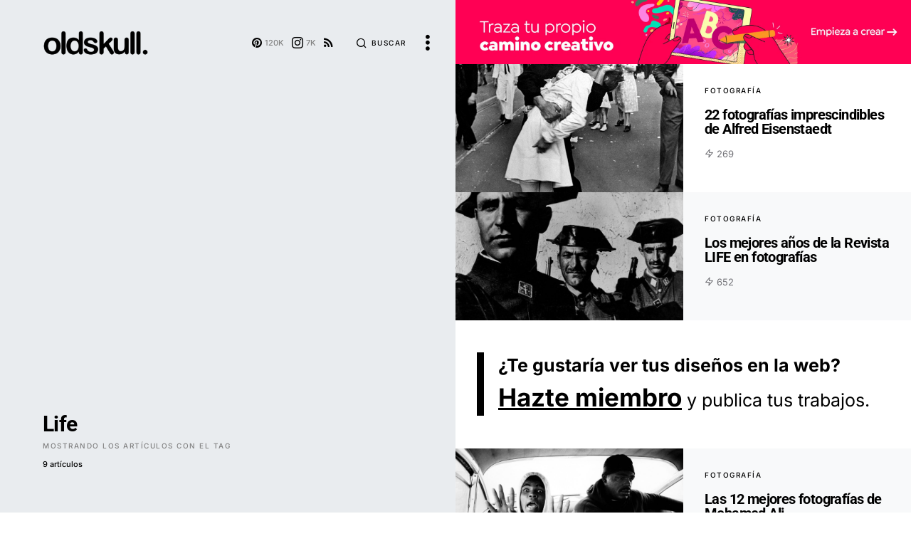

--- FILE ---
content_type: text/html; charset=UTF-8
request_url: https://www.oldskull.net/tag/life/
body_size: 35992
content:
<!doctype html><html lang="es"><head><meta name='impact-site-verification' value='a32979d1-09a7-441f-b335-0e4a4f6a16c7' /><meta charset="UTF-8" /><script>if(navigator.userAgent.match(/MSIE|Internet Explorer/i)||navigator.userAgent.match(/Trident\/7\..*?rv:11/i)){var href=document.location.href;if(!href.match(/[?&]nowprocket/)){if(href.indexOf("?")==-1){if(href.indexOf("#")==-1){document.location.href=href+"?nowprocket=1"}else{document.location.href=href.replace("#","?nowprocket=1#")}}else{if(href.indexOf("#")==-1){document.location.href=href+"&nowprocket=1"}else{document.location.href=href.replace("#","&nowprocket=1#")}}}}</script><script>(()=>{class RocketLazyLoadScripts{constructor(){this.v="1.2.6",this.triggerEvents=["keydown","mousedown","mousemove","touchmove","touchstart","touchend","wheel"],this.userEventHandler=this.t.bind(this),this.touchStartHandler=this.i.bind(this),this.touchMoveHandler=this.o.bind(this),this.touchEndHandler=this.h.bind(this),this.clickHandler=this.u.bind(this),this.interceptedClicks=[],this.interceptedClickListeners=[],this.l(this),window.addEventListener("pageshow",(t=>{this.persisted=t.persisted,this.everythingLoaded&&this.m()})),this.CSPIssue=sessionStorage.getItem("rocketCSPIssue"),document.addEventListener("securitypolicyviolation",(t=>{this.CSPIssue||"script-src-elem"!==t.violatedDirective||"data"!==t.blockedURI||(this.CSPIssue=!0,sessionStorage.setItem("rocketCSPIssue",!0))})),document.addEventListener("DOMContentLoaded",(()=>{this.k()})),this.delayedScripts={normal:[],async:[],defer:[]},this.trash=[],this.allJQueries=[]}p(t){document.hidden?t.t():(this.triggerEvents.forEach((e=>window.addEventListener(e,t.userEventHandler,{passive:!0}))),window.addEventListener("touchstart",t.touchStartHandler,{passive:!0}),window.addEventListener("mousedown",t.touchStartHandler),document.addEventListener("visibilitychange",t.userEventHandler))}_(){this.triggerEvents.forEach((t=>window.removeEventListener(t,this.userEventHandler,{passive:!0}))),document.removeEventListener("visibilitychange",this.userEventHandler)}i(t){"HTML"!==t.target.tagName&&(window.addEventListener("touchend",this.touchEndHandler),window.addEventListener("mouseup",this.touchEndHandler),window.addEventListener("touchmove",this.touchMoveHandler,{passive:!0}),window.addEventListener("mousemove",this.touchMoveHandler),t.target.addEventListener("click",this.clickHandler),this.L(t.target,!0),this.S(t.target,"onclick","rocket-onclick"),this.C())}o(t){window.removeEventListener("touchend",this.touchEndHandler),window.removeEventListener("mouseup",this.touchEndHandler),window.removeEventListener("touchmove",this.touchMoveHandler,{passive:!0}),window.removeEventListener("mousemove",this.touchMoveHandler),t.target.removeEventListener("click",this.clickHandler),this.L(t.target,!1),this.S(t.target,"rocket-onclick","onclick"),this.M()}h(){window.removeEventListener("touchend",this.touchEndHandler),window.removeEventListener("mouseup",this.touchEndHandler),window.removeEventListener("touchmove",this.touchMoveHandler,{passive:!0}),window.removeEventListener("mousemove",this.touchMoveHandler)}u(t){t.target.removeEventListener("click",this.clickHandler),this.L(t.target,!1),this.S(t.target,"rocket-onclick","onclick"),this.interceptedClicks.push(t),t.preventDefault(),t.stopPropagation(),t.stopImmediatePropagation(),this.M()}O(){window.removeEventListener("touchstart",this.touchStartHandler,{passive:!0}),window.removeEventListener("mousedown",this.touchStartHandler),this.interceptedClicks.forEach((t=>{t.target.dispatchEvent(new MouseEvent("click",{view:t.view,bubbles:!0,cancelable:!0}))}))}l(t){EventTarget.prototype.addEventListenerWPRocketBase=EventTarget.prototype.addEventListener,EventTarget.prototype.addEventListener=function(e,i,o){"click"!==e||t.windowLoaded||i===t.clickHandler||t.interceptedClickListeners.push({target:this,func:i,options:o}),(this||window).addEventListenerWPRocketBase(e,i,o)}}L(t,e){this.interceptedClickListeners.forEach((i=>{i.target===t&&(e?t.removeEventListener("click",i.func,i.options):t.addEventListener("click",i.func,i.options))})),t.parentNode!==document.documentElement&&this.L(t.parentNode,e)}D(){return new Promise((t=>{this.P?this.M=t:t()}))}C(){this.P=!0}M(){this.P=!1}S(t,e,i){t.hasAttribute&&t.hasAttribute(e)&&(event.target.setAttribute(i,event.target.getAttribute(e)),event.target.removeAttribute(e))}t(){this._(this),"loading"===document.readyState?document.addEventListener("DOMContentLoaded",this.R.bind(this)):this.R()}k(){let t=[];document.querySelectorAll("script[type=rocketlazyloadscript][data-rocket-src]").forEach((e=>{let i=e.getAttribute("data-rocket-src");if(i&&!i.startsWith("data:")){0===i.indexOf("//")&&(i=location.protocol+i);try{const o=new URL(i).origin;o!==location.origin&&t.push({src:o,crossOrigin:e.crossOrigin||"module"===e.getAttribute("data-rocket-type")})}catch(t){}}})),t=[...new Map(t.map((t=>[JSON.stringify(t),t]))).values()],this.T(t,"preconnect")}async R(){this.lastBreath=Date.now(),this.j(this),this.F(this),this.I(),this.W(),this.q(),await this.A(this.delayedScripts.normal),await this.A(this.delayedScripts.defer),await this.A(this.delayedScripts.async);try{await this.U(),await this.H(this),await this.J()}catch(t){console.error(t)}window.dispatchEvent(new Event("rocket-allScriptsLoaded")),this.everythingLoaded=!0,this.D().then((()=>{this.O()})),this.N()}W(){document.querySelectorAll("script[type=rocketlazyloadscript]").forEach((t=>{t.hasAttribute("data-rocket-src")?t.hasAttribute("async")&&!1!==t.async?this.delayedScripts.async.push(t):t.hasAttribute("defer")&&!1!==t.defer||"module"===t.getAttribute("data-rocket-type")?this.delayedScripts.defer.push(t):this.delayedScripts.normal.push(t):this.delayedScripts.normal.push(t)}))}async B(t){if(await this.G(),!0!==t.noModule||!("noModule"in HTMLScriptElement.prototype))return new Promise((e=>{let i;function o(){(i||t).setAttribute("data-rocket-status","executed"),e()}try{if(navigator.userAgent.indexOf("Firefox/")>0||""===navigator.vendor||this.CSPIssue)i=document.createElement("script"),[...t.attributes].forEach((t=>{let e=t.nodeName;"type"!==e&&("data-rocket-type"===e&&(e="type"),"data-rocket-src"===e&&(e="src"),i.setAttribute(e,t.nodeValue))})),t.text&&(i.text=t.text),i.hasAttribute("src")?(i.addEventListener("load",o),i.addEventListener("error",(function(){i.setAttribute("data-rocket-status","failed-network"),e()})),setTimeout((()=>{i.isConnected||e()}),1)):(i.text=t.text,o()),t.parentNode.replaceChild(i,t);else{const i=t.getAttribute("data-rocket-type"),s=t.getAttribute("data-rocket-src");i?(t.type=i,t.removeAttribute("data-rocket-type")):t.removeAttribute("type"),t.addEventListener("load",o),t.addEventListener("error",(i=>{this.CSPIssue&&i.target.src.startsWith("data:")?(console.log("WPRocket: data-uri blocked by CSP -> fallback"),t.removeAttribute("src"),this.B(t).then(e)):(t.setAttribute("data-rocket-status","failed-network"),e())})),s?(t.removeAttribute("data-rocket-src"),t.src=s):t.src="data:text/javascript;base64,"+window.btoa(unescape(encodeURIComponent(t.text)))}}catch(i){t.setAttribute("data-rocket-status","failed-transform"),e()}}));t.setAttribute("data-rocket-status","skipped")}async A(t){const e=t.shift();return e&&e.isConnected?(await this.B(e),this.A(t)):Promise.resolve()}q(){this.T([...this.delayedScripts.normal,...this.delayedScripts.defer,...this.delayedScripts.async],"preload")}T(t,e){var i=document.createDocumentFragment();t.forEach((t=>{const o=t.getAttribute&&t.getAttribute("data-rocket-src")||t.src;if(o&&!o.startsWith("data:")){const s=document.createElement("link");s.href=o,s.rel=e,"preconnect"!==e&&(s.as="script"),t.getAttribute&&"module"===t.getAttribute("data-rocket-type")&&(s.crossOrigin=!0),t.crossOrigin&&(s.crossOrigin=t.crossOrigin),t.integrity&&(s.integrity=t.integrity),i.appendChild(s),this.trash.push(s)}})),document.head.appendChild(i)}j(t){let e={};function i(i,o){return e[o].eventsToRewrite.indexOf(i)>=0&&!t.everythingLoaded?"rocket-"+i:i}function o(t,o){!function(t){e[t]||(e[t]={originalFunctions:{add:t.addEventListener,remove:t.removeEventListener},eventsToRewrite:[]},t.addEventListener=function(){arguments[0]=i(arguments[0],t),e[t].originalFunctions.add.apply(t,arguments)},t.removeEventListener=function(){arguments[0]=i(arguments[0],t),e[t].originalFunctions.remove.apply(t,arguments)})}(t),e[t].eventsToRewrite.push(o)}function s(e,i){let o=e[i];e[i]=null,Object.defineProperty(e,i,{get:()=>o||function(){},set(s){t.everythingLoaded?o=s:e["rocket"+i]=o=s}})}o(document,"DOMContentLoaded"),o(window,"DOMContentLoaded"),o(window,"load"),o(window,"pageshow"),o(document,"readystatechange"),s(document,"onreadystatechange"),s(window,"onload"),s(window,"onpageshow");try{Object.defineProperty(document,"readyState",{get:()=>t.rocketReadyState,set(e){t.rocketReadyState=e},configurable:!0}),document.readyState="loading"}catch(t){console.log("WPRocket DJE readyState conflict, bypassing")}}F(t){let e;function i(e){return t.everythingLoaded?e:e.split(" ").map((t=>"load"===t||0===t.indexOf("load.")?"rocket-jquery-load":t)).join(" ")}function o(o){function s(t){const e=o.fn[t];o.fn[t]=o.fn.init.prototype[t]=function(){return this[0]===window&&("string"==typeof arguments[0]||arguments[0]instanceof String?arguments[0]=i(arguments[0]):"object"==typeof arguments[0]&&Object.keys(arguments[0]).forEach((t=>{const e=arguments[0][t];delete arguments[0][t],arguments[0][i(t)]=e}))),e.apply(this,arguments),this}}o&&o.fn&&!t.allJQueries.includes(o)&&(o.fn.ready=o.fn.init.prototype.ready=function(e){return t.domReadyFired?e.bind(document)(o):document.addEventListener("rocket-DOMContentLoaded",(()=>e.bind(document)(o))),o([])},s("on"),s("one"),t.allJQueries.push(o)),e=o}o(window.jQuery),Object.defineProperty(window,"jQuery",{get:()=>e,set(t){o(t)}})}async H(t){const e=document.querySelector("script[data-webpack]");e&&(await async function(){return new Promise((t=>{e.addEventListener("load",t),e.addEventListener("error",t)}))}(),await t.K(),await t.H(t))}async U(){this.domReadyFired=!0;try{document.readyState="interactive"}catch(t){}await this.G(),document.dispatchEvent(new Event("rocket-readystatechange")),await this.G(),document.rocketonreadystatechange&&document.rocketonreadystatechange(),await this.G(),document.dispatchEvent(new Event("rocket-DOMContentLoaded")),await this.G(),window.dispatchEvent(new Event("rocket-DOMContentLoaded"))}async J(){try{document.readyState="complete"}catch(t){}await this.G(),document.dispatchEvent(new Event("rocket-readystatechange")),await this.G(),document.rocketonreadystatechange&&document.rocketonreadystatechange(),await this.G(),window.dispatchEvent(new Event("rocket-load")),await this.G(),window.rocketonload&&window.rocketonload(),await this.G(),this.allJQueries.forEach((t=>t(window).trigger("rocket-jquery-load"))),await this.G();const t=new Event("rocket-pageshow");t.persisted=this.persisted,window.dispatchEvent(t),await this.G(),window.rocketonpageshow&&window.rocketonpageshow({persisted:this.persisted}),this.windowLoaded=!0}m(){document.onreadystatechange&&document.onreadystatechange(),window.onload&&window.onload(),window.onpageshow&&window.onpageshow({persisted:this.persisted})}I(){const t=new Map;document.write=document.writeln=function(e){const i=document.currentScript;i||console.error("WPRocket unable to document.write this: "+e);const o=document.createRange(),s=i.parentElement;let n=t.get(i);void 0===n&&(n=i.nextSibling,t.set(i,n));const c=document.createDocumentFragment();o.setStart(c,0),c.appendChild(o.createContextualFragment(e)),s.insertBefore(c,n)}}async G(){Date.now()-this.lastBreath>45&&(await this.K(),this.lastBreath=Date.now())}async K(){return document.hidden?new Promise((t=>setTimeout(t))):new Promise((t=>requestAnimationFrame(t)))}N(){this.trash.forEach((t=>t.remove()))}static run(){const t=new RocketLazyLoadScripts;t.p(t)}}RocketLazyLoadScripts.run()})();</script><meta name="viewport" content="width=device-width, initial-scale=1" /><link rel="profile" href="https://gmpg.org/xfn/11" /><meta name='robots' content='noindex, follow' /> <link rel='preconnect' href='https://www.google.com' ><link rel='preconnect' href='https://stats.g.doubleclick.net' ><link rel='preconnect' href='https://googleads.g.doubleclick.net' ><link rel='preconnect' href='https://www.oldskull.net' ><link rel='preconnect' href='https://www.googletagservices.com/' ><link rel='preconnect' href='https://tpc.googlesyndication.com/' ><link rel='preconnect' href='https://adservice.google.com/' ><link rel='dns-prefetch' href='//cdn.oldskull.net'><link rel='dns-prefetch' href='//oldskull.net'><link rel='dns-prefetch' href='//apis.google.com'><link rel='dns-prefetch' href='//gstatic.com'><link rel='dns-prefetch' href='//google-analytics.com'><link rel='dns-prefetch' href='//ssl.google-analytics.com'><link rel='dns-prefetch' href='//youtube.com'><link rel='dns-prefetch' href='//adservice.google.com'><link rel='dns-prefetch' href='//cdnjs.cloudflare.com'><link rel='dns-prefetch' href='//connect.facebook.net'><link rel='dns-prefetch' href='//i0.wp.com'><link rel='dns-prefetch' href='//i1.wp.com'><link rel='dns-prefetch' href='//i2.wp.com'><link rel='dns-prefetch' href='//stats.wp.com'><link rel='dns-prefetch' href='//pixel.wp.com'><link rel='dns-prefetch' href='//tpc.googlesyndication.com'><link rel='dns-prefetch' href='//pagead2.googlesyndication.com'><link rel='dns-prefetch' href='//partner.googleadservices.com'><link rel='dns-prefetch' href='//tpc.googlesyndication.com'><link rel='dns-prefetch' href='//www.googletagservices.com'><link rel='dns-prefetch' href='//amazon.es'><link rel='dns-prefetch' href='//m.media-amazon.com'><title>Archivo de la etiqueta Life - OLDSKULL</title><meta name="description" content="Archivo de artículos de la web de contenido relacionado con Life" /><meta property="og:locale" content="es_ES" /><meta property="og:type" content="article" /><meta property="og:title" content="Life archivos" /><meta property="og:url" content="https://www.oldskull.net/tag/life/" /><meta property="og:site_name" content="OLDSKULL" /><meta property="og:image" content="https://www.oldskull.net/wp-content/uploads/2023/09/frontpage-oldskull.jpg" /><meta property="og:image:width" content="1887" /><meta property="og:image:height" content="807" /><meta property="og:image:type" content="image/jpeg" /><meta name="twitter:card" content="summary_large_image" /><meta name="twitter:site" content="@oldskull" /><script type="application/ld+json" class="yoast-schema-graph">{"@context":"https://schema.org","@graph":[{"@type":"CollectionPage","@id":"https://www.oldskull.net/tag/life/","url":"https://www.oldskull.net/tag/life/","name":"Archivo de la etiqueta Life - OLDSKULL","isPartOf":{"@id":"https://www.oldskull.net/#website"},"primaryImageOfPage":{"@id":"https://www.oldskull.net/tag/life/#primaryimage"},"image":{"@id":"https://www.oldskull.net/tag/life/#primaryimage"},"thumbnailUrl":"https://www.oldskull.net/wp-content/uploads/2014/08/best_of_eisenstaedt-fotografia-oldskull-10.jpg","description":"Archivo de artículos de la web de contenido relacionado con Life","breadcrumb":{"@id":"https://www.oldskull.net/tag/life/#breadcrumb"},"inLanguage":"es"},{"@type":"ImageObject","inLanguage":"es","@id":"https://www.oldskull.net/tag/life/#primaryimage","url":"https://www.oldskull.net/wp-content/uploads/2014/08/best_of_eisenstaedt-fotografia-oldskull-10.jpg","contentUrl":"https://www.oldskull.net/wp-content/uploads/2014/08/best_of_eisenstaedt-fotografia-oldskull-10.jpg","width":617,"height":784,"caption":"Fotohrafía de el beso de Alfred Eisenstaedt"},{"@type":"BreadcrumbList","@id":"https://www.oldskull.net/tag/life/#breadcrumb","itemListElement":[{"@type":"ListItem","position":1,"name":"Inicio","item":"https://www.oldskull.net/"},{"@type":"ListItem","position":2,"name":"Life"}]},{"@type":"WebSite","@id":"https://www.oldskull.net/#website","url":"https://www.oldskull.net/","name":"OLDSKULL - DISEÑO * CREATIVIDAD * ARTE","description":"Inspiración en tendencias gráficas y arte","publisher":{"@id":"https://www.oldskull.net/#organization"},"potentialAction":[{"@type":"SearchAction","target":{"@type":"EntryPoint","urlTemplate":"https://www.oldskull.net/?s={search_term_string}"},"query-input":{"@type":"PropertyValueSpecification","valueRequired":true,"valueName":"search_term_string"}}],"inLanguage":"es"},{"@type":"Organization","@id":"https://www.oldskull.net/#organization","name":"OLDSKULL","url":"https://www.oldskull.net/","logo":{"@type":"ImageObject","inLanguage":"es","@id":"https://www.oldskull.net/#/schema/logo/image/","url":"https://www.oldskull.net/wp-content/uploads/2022/04/logo2022-bold.jpg","contentUrl":"https://www.oldskull.net/wp-content/uploads/2022/04/logo2022-bold.jpg","width":1151,"height":246,"caption":"OLDSKULL"},"image":{"@id":"https://www.oldskull.net/#/schema/logo/image/"},"sameAs":["https://www.facebook.com/oldskull.net/","https://x.com/oldskull","https://www.instagram.com/oldskulldesign/","https://www.pinterest.es/oldskullnet/"]}]}</script><link rel='dns-prefetch' href='//pagead2.googlesyndication.com' /><link rel="preload" href="https://www.oldskull.net/wp-content/plugins/canvas/assets/fonts/canvas-icons.woff" as="font" type="font/woff" crossorigin><script id="oldsk-ready">window.advanced_ads_ready=function(e,a){a=a||"complete";var d=function(e){return"interactive"===a?"loading"!==e:"complete"===e};d(document.readyState)?e():document.addEventListener("readystatechange",(function(a){d(a.target.readyState)&&e()}),{once:"interactive"===a})},window.advanced_ads_ready_queue=window.advanced_ads_ready_queue||[];</script><link data-minify="1" rel='stylesheet' id='canvas-css' href='https://www.oldskull.net/wp-content/cache/min/1/wp-content/plugins/canvas/assets/css/canvas.css?ver=1734367649' media='all' /><link rel='alternate stylesheet' id='powerkit-icons-css' href='https://www.oldskull.net/wp-content/plugins/powerkit/assets/fonts/powerkit-icons.woff?ver=2.9.4' as='font' type='font/wof' crossorigin /><link data-minify="1" rel='stylesheet' id='powerkit-css' href='https://www.oldskull.net/wp-content/cache/min/1/wp-content/plugins/powerkit/assets/css/powerkit.css?ver=1734367649' media='all' /><link data-minify="1" rel='stylesheet' id='canvas-block-alert-style-css' href='https://www.oldskull.net/wp-content/cache/min/1/wp-content/plugins/canvas/components/basic-elements/block-alert/block.css?ver=1734367649' media='all' /><link data-minify="1" rel='stylesheet' id='canvas-block-progress-style-css' href='https://www.oldskull.net/wp-content/cache/min/1/wp-content/plugins/canvas/components/basic-elements/block-progress/block.css?ver=1734367649' media='all' /><link data-minify="1" rel='stylesheet' id='canvas-block-collapsibles-style-css' href='https://www.oldskull.net/wp-content/cache/min/1/wp-content/plugins/canvas/components/basic-elements/block-collapsibles/block.css?ver=1734367649' media='all' /><link data-minify="1" rel='stylesheet' id='canvas-block-tabs-style-css' href='https://www.oldskull.net/wp-content/cache/min/1/wp-content/plugins/canvas/components/basic-elements/block-tabs/block.css?ver=1734367649' media='all' /><link data-minify="1" rel='stylesheet' id='canvas-block-section-heading-style-css' href='https://www.oldskull.net/wp-content/cache/min/1/wp-content/plugins/canvas/components/basic-elements/block-section-heading/block.css?ver=1734367649' media='all' /><link data-minify="1" rel='stylesheet' id='canvas-block-section-style-css' href='https://www.oldskull.net/wp-content/cache/min/1/wp-content/plugins/canvas/components/layout-blocks/block-section/block-section.css?ver=1734367649' media='all' /><link data-minify="1" rel='stylesheet' id='canvas-block-row-style-css' href='https://www.oldskull.net/wp-content/cache/min/1/wp-content/plugins/canvas/components/layout-blocks/block-row/block-row.css?ver=1734367649' media='all' /><link data-minify="1" rel='stylesheet' id='canvas-block-posts-style-css' href='https://www.oldskull.net/wp-content/cache/min/1/wp-content/plugins/canvas/components/posts/block-posts/block-posts.css?ver=1734367649' media='all' /><link data-minify="1" rel='stylesheet' id='canvas-justified-gallery-block-style-css' href='https://www.oldskull.net/wp-content/cache/min/1/wp-content/plugins/canvas/components/justified-gallery/block/block-justified-gallery.css?ver=1734367649' media='all' /><link data-minify="1" rel='stylesheet' id='canvas-slider-gallery-block-style-css' href='https://www.oldskull.net/wp-content/cache/min/1/wp-content/plugins/canvas/components/slider-gallery/block/block-slider-gallery.css?ver=1734367649' media='all' /><style id='classic-theme-styles-inline-css'>.wp-block-button__link{color:#fff;background-color:#32373c;border-radius:9999px;box-shadow:none;text-decoration:none;padding:calc(.667em + 2px) calc(1.333em + 2px);font-size:1.125em}.wp-block-file__button{background:#32373c;color:#fff;text-decoration:none}</style><link data-minify="1" rel='stylesheet' id='wp-ai-content-generator-css' href='https://www.oldskull.net/wp-content/cache/min/1/wp-content/plugins/gpt3-ai-content-generator/public/css/wp-ai-content-generator-public.css?ver=1734367650' media='all' /><link data-minify="1" rel='stylesheet' id='absolute-reviews-css' href='https://www.oldskull.net/wp-content/cache/min/1/wp-content/plugins/absolute-reviews/public/css/absolute-reviews-public.css?ver=1734367650' media='all' /><link data-minify="1" rel='stylesheet' id='advanced-popups-css' href='https://www.oldskull.net/wp-content/cache/min/1/wp-content/plugins/advanced-popups/public/css/advanced-popups-public.css?ver=1734367650' media='all' /><link data-minify="1" rel='stylesheet' id='canvas-block-heading-style-css' href='https://www.oldskull.net/wp-content/cache/min/1/wp-content/plugins/canvas/components/content-formatting/block-heading/block.css?ver=1734367650' media='all' /><link data-minify="1" rel='stylesheet' id='canvas-block-list-style-css' href='https://www.oldskull.net/wp-content/cache/min/1/wp-content/plugins/canvas/components/content-formatting/block-list/block.css?ver=1734367650' media='all' /><link data-minify="1" rel='stylesheet' id='canvas-block-paragraph-style-css' href='https://www.oldskull.net/wp-content/cache/min/1/wp-content/plugins/canvas/components/content-formatting/block-paragraph/block.css?ver=1734367650' media='all' /><link data-minify="1" rel='stylesheet' id='canvas-block-separator-style-css' href='https://www.oldskull.net/wp-content/cache/min/1/wp-content/plugins/canvas/components/content-formatting/block-separator/block.css?ver=1734367650' media='all' /><link data-minify="1" rel='stylesheet' id='canvas-block-group-style-css' href='https://www.oldskull.net/wp-content/cache/min/1/wp-content/plugins/canvas/components/basic-elements/block-group/block.css?ver=1734367650' media='all' /><link data-minify="1" rel='stylesheet' id='canvas-block-cover-style-css' href='https://www.oldskull.net/wp-content/cache/min/1/wp-content/plugins/canvas/components/basic-elements/block-cover/block.css?ver=1734367650' media='all' /><link data-minify="1" rel='stylesheet' id='awesome-notifications-css' href='https://www.oldskull.net/wp-content/cache/min/1/wp-content/plugins/cbxwpbookmark/assets/vendors/awesome-notifications/style.css?ver=1734367650' media='all' /><link data-minify="1" rel='stylesheet' id='cbxwpbookmarkpublic-css-css' href='https://www.oldskull.net/wp-content/cache/background-css/www.oldskull.net/wp-content/cache/min/1/wp-content/plugins/cbxwpbookmark/assets/css/cbxwpbookmark-public.css?ver=1734367650&wpr_t=1768995819' media='all' /><link data-minify="1" rel='stylesheet' id='powerkit-basic-elements-css' href='https://www.oldskull.net/wp-content/cache/min/1/wp-content/plugins/powerkit/modules/basic-elements/public/css/public-powerkit-basic-elements.css?ver=1734367650' media='screen' /><link data-minify="1" rel='stylesheet' id='powerkit-content-formatting-css' href='https://www.oldskull.net/wp-content/cache/min/1/wp-content/plugins/powerkit/modules/content-formatting/public/css/public-powerkit-content-formatting.css?ver=1734367650' media='all' /><link data-minify="1" rel='stylesheet' id='powerkit-inline-posts-css' href='https://www.oldskull.net/wp-content/cache/min/1/wp-content/plugins/powerkit/modules/inline-posts/public/css/public-powerkit-inline-posts.css?ver=1734367650' media='all' /><link data-minify="1" rel='stylesheet' id='powerkit-justified-gallery-css' href='https://www.oldskull.net/wp-content/cache/min/1/wp-content/plugins/powerkit/modules/justified-gallery/public/css/public-powerkit-justified-gallery.css?ver=1734367650' media='all' /><link rel='stylesheet' id='glightbox-css' href='https://www.oldskull.net/wp-content/plugins/powerkit/modules/lightbox/public/css/glightbox.min.css?ver=2.9.4' media='all' /><link data-minify="1" rel='stylesheet' id='powerkit-lightbox-css' href='https://www.oldskull.net/wp-content/cache/min/1/wp-content/plugins/powerkit/modules/lightbox/public/css/public-powerkit-lightbox.css?ver=1734367650' media='all' /><link data-minify="1" rel='stylesheet' id='powerkit-opt-in-forms-css' href='https://www.oldskull.net/wp-content/cache/min/1/wp-content/plugins/powerkit/modules/opt-in-forms/public/css/public-powerkit-opt-in-forms.css?ver=1734367650' media='all' /><link data-minify="1" rel='stylesheet' id='powerkit-scroll-to-top-css' href='https://www.oldskull.net/wp-content/cache/min/1/wp-content/plugins/powerkit/modules/scroll-to-top/public/css/public-powerkit-scroll-to-top.css?ver=1734367650' media='all' /><link data-minify="1" rel='stylesheet' id='powerkit-share-buttons-css' href='https://www.oldskull.net/wp-content/cache/min/1/wp-content/plugins/powerkit/modules/share-buttons/public/css/public-powerkit-share-buttons.css?ver=1734367650' media='all' /><link data-minify="1" rel='stylesheet' id='powerkit-social-links-css' href='https://www.oldskull.net/wp-content/cache/min/1/wp-content/plugins/powerkit/modules/social-links/public/css/public-powerkit-social-links.css?ver=1734367650' media='all' /><link data-minify="1" rel='stylesheet' id='powerkit-widget-about-css' href='https://www.oldskull.net/wp-content/cache/min/1/wp-content/plugins/powerkit/modules/widget-about/public/css/public-powerkit-widget-about.css?ver=1734367650' media='all' /><link data-minify="1" rel='stylesheet' id='tk-shortcodes-css' href='https://www.oldskull.net/wp-content/cache/min/1/wp-content/plugins/tk-shortcodes/public/css/tk-shortcodes-public.css?ver=1734367650' media='all' /><link data-minify="1" rel='stylesheet' id='csco-styles-css' href='https://www.oldskull.net/wp-content/cache/background-css/www.oldskull.net/wp-content/cache/min/1/wp-content/themes/uppercase/style.css?ver=1734367650&wpr_t=1768995819' media='all' /><style id='akismet-widget-style-inline-css'>.a-stats{--akismet-color-mid-green:#357b49;--akismet-color-white:#fff;--akismet-color-light-grey:#f6f7f7;max-width:350px;width:auto}.a-stats *{all:unset;box-sizing:border-box}.a-stats strong{font-weight:600}.a-stats a.a-stats__link,.a-stats a.a-stats__link:visited,.a-stats a.a-stats__link:active{background:var(--akismet-color-mid-green);border:none;box-shadow:none;border-radius:8px;color:var(--akismet-color-white);cursor:pointer;display:block;font-family:-apple-system,BlinkMacSystemFont,'Segoe UI','Roboto','Oxygen-Sans','Ubuntu','Cantarell','Helvetica Neue',sans-serif;font-weight:500;padding:12px;text-align:center;text-decoration:none;transition:all 0.2s ease}.widget .a-stats a.a-stats__link:focus{background:var(--akismet-color-mid-green);color:var(--akismet-color-white);text-decoration:none}.a-stats a.a-stats__link:hover{filter:brightness(110%);box-shadow:0 4px 12px rgba(0,0,0,0.06),0 0 2px rgba(0,0,0,0.16)}.a-stats .count{color:var(--akismet-color-white);display:block;font-size:1.5em;line-height:1.4;padding:0 13px;white-space:nowrap}</style><link data-minify="1" rel='stylesheet' id='searchwp-forms-css' href='https://www.oldskull.net/wp-content/cache/min/1/wp-content/plugins/searchwp-live-ajax-search/assets/styles/frontend/search-forms.css?ver=1734367650' media='all' /><link data-minify="1" rel='stylesheet' id='searchwp-live-search-css' href='https://www.oldskull.net/wp-content/cache/min/1/wp-content/plugins/searchwp-live-ajax-search/assets/styles/style.css?ver=1734367650' media='all' /><style id='searchwp-live-search-inline-css'>.searchwp-live-search-result .searchwp-live-search-result--title a{font-size:16px}.searchwp-live-search-result .searchwp-live-search-result--price{font-size:14px}.searchwp-live-search-result .searchwp-live-search-result--add-to-cart .button{font-size:14px}.searchwp-live-search-no-min-chars:before{content:"Continue typing"}</style><script type="rocketlazyloadscript" data-rocket-src="https://www.oldskull.net/wp-includes/js/jquery/jquery.min.js?ver=3.7.1" id="jquery-core-js" data-rocket-defer defer></script><script type="rocketlazyloadscript" data-rocket-src="https://www.oldskull.net/wp-includes/js/jquery/jquery-migrate.min.js?ver=3.4.1" id="jquery-migrate-js" data-rocket-defer defer></script><script type="rocketlazyloadscript" data-minify="1" data-rocket-src="https://www.oldskull.net/wp-content/cache/min/1/wp-content/plugins/gpt3-ai-content-generator/public/js/wp-ai-content-generator-public.js?ver=1734367650" id="wp-ai-content-generator-js" data-rocket-defer defer></script><script type="rocketlazyloadscript" data-minify="1" data-rocket-src="https://www.oldskull.net/wp-content/cache/min/1/wp-content/plugins/advanced-popups/public/js/advanced-popups-public.js?ver=1734367650" id="advanced-popups-js" data-rocket-defer defer></script><script type="rocketlazyloadscript" data-rocket-src="https://www.oldskull.net/wp-includes/js/jquery/ui/core.min.js?ver=1.13.3" id="jquery-ui-core-js" data-rocket-defer defer></script><script type="rocketlazyloadscript" data-rocket-src="https://www.oldskull.net/wp-includes/js/jquery/ui/tabs.min.js?ver=1.13.3" id="jquery-ui-tabs-js" data-rocket-defer defer></script><script type="rocketlazyloadscript" data-minify="1" data-rocket-src="https://www.oldskull.net/wp-content/cache/min/1/wp-content/plugins/tk-shortcodes/public/js/tk-shortcodes-public.js?ver=1734367650" id="tk-shortcodes-js" data-rocket-defer defer></script><script id="advanced-ads-advanced-js-js-extra">var advads_options = {"blog_id":"1","privacy":{"enabled":false,"state":"not_needed"}};</script><script type="rocketlazyloadscript" data-rocket-src="https://www.oldskull.net/wp-content/plugins/advanced-ads/public/assets/js/advanced.min.js?ver=1.56.1" id="advanced-ads-advanced-js-js" data-rocket-defer defer></script><script id="advanced_ads_pro/visitor_conditions-js-extra">var advanced_ads_pro_visitor_conditions = {"referrer_cookie_name":"advanced_ads_pro_visitor_referrer","referrer_exdays":"365","page_impr_cookie_name":"advanced_ads_page_impressions","page_impr_exdays":"3650"};</script><script type="rocketlazyloadscript" data-rocket-src="https://www.oldskull.net/wp-content/plugins/advanced-ads-pro/modules/advanced-visitor-conditions/inc/conditions.min.js?ver=2.26.1" id="advanced_ads_pro/visitor_conditions-js" data-rocket-defer defer></script><script type="rocketlazyloadscript" data-rocket-src="//pagead2.googlesyndication.com/pagead/js/adsbygoogle.js?ver=6.6.2" id="csco_adsense-js" data-rocket-defer defer></script><style>.woocommerce-tabs .enlazatom-content{margin-top:3rem !important}.enlazatom-show-box{background:#ffffff !important;color:#181818 !important;border-radius:5px !important;padding-right:90px !important}.enlazatom-show-box span,.enlazatom-show-plane span,.enlazatom-show-plane a,.enlazatom-a-plane a,span.enlazatom-title-box,a.enlazatom-a-plane{font-size:17px;word-break:break-word}.enlazatom-show-plane span,span.enlazatom-title-box{font-weight:bold}.enlazatom-show-box:hover{background:#ffffffB3 !important}.enlazatom-show-box:hover div.btn{background:#eaeaeaB3 !important}.chevron::before{color:#181818 !important}.enlazatom-show-box div.btn{background:#eaeaea !important}.enlazatom-title-box{font-weight:bold;margin-bottom:10px !important;display:block}.enlazatom-show-box span{padding:20px}.enlazatom-content{margin-bottom:3rem;margin-top:1rem}.enlazatom-content div.enlazatom-a-plane{margin:16px 0}.enlazatom-show-box{display:flex;overflow:hidden !important;margin-bottom:22px;align-items:center;padding:0 1rem 0 0;line-height:1.4}.enlazatom-show-plane{margin-top:22px;margin-bottom:22px}.enlazatom-show-plane div{display:inline !important}.enlazatom-show-box:hover{text-decoration:none}.enlazatom-show-box img{max-width:100px;border:none !important;margin-right:5px}.enlazatom-show-box{position:relative;text-decoration:none !important}.enlazatom-show-box div.btn{border:none;font-weight:700;width:80px;height:100%;min-height:60px;position:absolute;right:0;top:0;text-align:center;display:flex;align-items:center;justify-content:center}.chevron::before{border-style:solid;border-width:0.25em 0.25em 0 0;content:'';display:inline-block;height:0.45em;position:relative;transform:rotate(-45deg);width:0.45em;margin-left:-2px}.chevron.right:before{left:0;transform:rotate(45deg)}@media (max-width:768px){.enlazatom-disable-image-mobile img,.enlazatom-disable-cta-mobile .btn{display:none !important}.enlazatom-show-box.enlazatom-disable-cta-mobile{padding-right:20px !important}}</style><style type="text/css">.aawp .aawp-tb__row--highlight{background-color:#ffffff}.aawp .aawp-tb__row--highlight{color:#256aaf}.aawp .aawp-tb__row--highlight a{color:#256aaf}</style><link rel="preload" href="https://www.oldskull.net/wp-content/plugins/absolute-reviews/fonts/absolute-reviews-icons.woff" as="font" type="font/woff" crossorigin><link rel="preload" href="https://www.oldskull.net/wp-content/plugins/advanced-popups/fonts/advanced-popups-icons.woff" as="font" type="font/woff" crossorigin><script type="rocketlazyloadscript" data-rocket-type="text/javascript">var advadsCfpQueue = [];var advadsCfpAd = function( adID ){if ( 'undefined' == typeof advadsProCfp ) { advadsCfpQueue.push( adID ) } else { advadsProCfp.addElement( adID ) }};</script><style id='csco-theme-typography'>:root{--cs-font-base-family:Inter;--cs-font-base-size:1rem;--cs-font-base-weight:400;--cs-font-base-style:normal;--cs-font-base-letter-spacing:normal;--cs-font-base-line-height:1.5;--cs-font-primary-family:Inter;--cs-font-primary-size:0.625rem;--cs-font-primary-weight:500;--cs-font-primary-style:normal;--cs-font-primary-letter-spacing:0.15em;--cs-font-primary-text-transform:uppercase;--cs-font-secondary-family:Inter;--cs-font-secondary-size:0.6875rem;--cs-font-secondary-weight:500;--cs-font-secondary-style:normal;--cs-font-secondary-letter-spacing:normal;--cs-font-secondary-text-transform:none;--cs-font-category-family:Inter;--cs-font-category-size:0.625rem;--cs-font-category-weight:500;--cs-font-category-style:normal;--cs-font-category-letter-spacing:0.15em;--cs-font-category-text-transform:uppercase;--cs-font-mixed-tile-category-family:var(--cs-font-category-family);--cs-font-mixed-tile-category-size:var(--cs-font-category-size);--cs-font-mixed-tile-category-weight:var(--cs-font-category-weight);--cs-font-mixed-tile-category-style:var(--cs-font-category-style);--cs-font-mixed-tile-category-letter-spacing:var(--cs-font-category-letter-spacing);--cs-font-mixed-tile-category-text-transform:var(--cs-font-category-text-transform);--cs-font-post-meta-family:Inter;--cs-font-post-meta-size:0.8125rem;--cs-font-post-meta-weight:400;--cs-font-post-meta-style:normal;--cs-font-post-meta-letter-spacing:normal;--cs-font-post-meta-text-transform:none;--cs-font-mixed-tile-post-meta-family:var(--cs-font-post-meta-family);--cs-font-mixed-tile-post-meta-size:var(--cs-font-post-meta-size);--cs-font-mixed-tile-post-meta-weight:var(--cs-font-post-meta-weight);--cs-font-mixed-tile-post-meta-style:var(--cs-font-post-meta-style);--cs-font-mixed-tile-post-meta-letter-spacing:var(--cs-font-post-meta-letter-spacing);--cs-font-mixed-tile-post-meta-text-transform:var(--cs-font-post-meta-text-transform);--cs-font-input-family:Inter;--cs-font-input-size:0.75rem;--cs-font-input-weight:400;--cs-font-input-style:normal;--cs-font-input-letter-spacing:normal;--cs-font-input-text-transform:none;--cs-font-post-subtitle-family:;--cs-font-post-subtitle-weight:400;--cs-font-post-subtitle-size:1.25rem;--cs-font-post-subtitle-letter-spacing:normal;--cs-font-post-content-family:Inter;--cs-font-post-content-size:1rem;--cs-font-post-content-letter-spacing:normal;--cs-font-entry-summary-family:Inter;--cs-font-entry-summary-wegiht:400;--cs-font-entry-summary-size:1rem;--cs-font-entry-summary-letter-spacing:normal;--cs-font-entry-excerpt-family:Inter;--cs-font-entry-excerpt-weight:400;--cs-font-entry-excerpt-size:0.9375rem;--cs-font-entry-excerpt-letter-spacing:normal;--cs-font-mixed-tile-entry-excerpt-family:var(--cs-font-entry-excerpt-family);--cs-font-mixed-tile-entry-excerpt-size:1rem;--cs-font-mixed-tile-entry-excerpt-letter-spacing:var(--cs-font-entry-excerpt-letter-spacing);--cs-font-main-logo-family:Inter;--cs-font-main-logo-size:1.5rem;--cs-font-main-logo-weight:500;--cs-font-main-logo-style:normal;--cs-font-main-logo-letter-spacing:normal;--cs-font-main-logo-text-transform:uppercase;--cs-font-headings-family:Roboto;--cs-font-headings-weight:700;--cs-font-headings-style:normal;--cs-font-headings-line-height:1;--cs-font-headings-letter-spacing:-0.6px;--cs-font-headings-text-transform:none;--cs-font-section-headings-family:Inter;--cs-font-section-headings-size:2.5rem;--cs-font-section-headings-weight:500;--cs-font-section-headings-style:normal;--cs-font-section-headings-letter-spacing:normal;--cs-font-section-headings-text-transform:none;--cs-font-mixed-tile-headings-family:var(--cs-font-headings-family);--cs-font-mixed-tile-headings-weight:var(--cs-font-headings-weight);--cs-font-mixed-tile-headings-style:normal;--cs-font-mixed-tile-headings-line-height:var(--cs-font-headings-line-height);--cs-font-mixed-tile-headings-letter-spacing:var(--cs-font-headings-letter-spacing);--cs-font-mixed-tile-headings-text-transform:var(--cs-font-headings-text-transform);--cs-font-menu-family:Inter;--cs-font-menu-size:1.2rem;--cs-font-menu-weight:400;--cs-font-menu-style:normal;--cs-font-menu-letter-spacing:normal;--cs-font-menu-text-transform:uppercase;--cs-font-submenu-family:Inter;--cs-font-submenu-size:1.2rem;--cs-font-submenu-weight:400;--cs-font-submenu-style:normal;--cs-font-submenu-letter-spacing:normal;--cs-font-submenu-text-transform:none;--cs-font-submenu-small-family:Inter;--cs-font-submenu-small-size:1.2rem;--cs-font-submenu-small-weight:400;--cs-font-submenu-small-style:normal;--cs-font-submenu-small-letter-spacing:normal;--cs-font-submenu-small-text-transform:none;--cs-font-extra-menu-family:Inter;--cs-font-extra-menu-size:1rem;--cs-font-secondarymenu-size:var(--cs-font-extra-menu-size);--cs-font-extra-menu-weight:400;--cs-font-extra-menu-style:normal;--cs-font-extra-menu-letter-spacing:normal;--cs-font-extra-menu-text-transform:none}@media (min-width:720px){.cs-page-header-title,.cs-entry__header .cs-entry__title{font-size:2.5rem}.home .cs-posts-area .cs-entry__title,.blog .cs-posts-area .cs-entry__title{font-size:1.35rem}.home .cs-entry__outer-full .cs-entry__title,.blog .cs-entry__outer-full .cs-entry__title{--cs-font-mixed-tile-headings-size:2rem}.archive .cs-posts-area .cs-entry__title{font-size:1.25rem}.archive .cs-entry__outer-full .cs-entry__title{--cs-font-mixed-tile-headings-size:2rem}}</style><style id="wpsp-style-frontend"></style><style id="wp-custom-css">@media (min-width:1020px){.cs-content-item{width:100%}}.oldsk-antes-de-p-single,.oldsk-entre-imagenes-2024{border-top:1px solid gray;padding-top:25px !important;padding-bottom:60px !important;border-bottom:1px solid gray}.suscriptor .adsenseads,.suscriptor #stickycontainer{display:none!important}#wpgtr_stickyads_textcss_ad{max-height:95px !important}.noads{position:relative;top:-35px;font-size:11px;background:aquamarine;right:10px;padding:2px;padding-left:10px;padding-right:10px;width:120px;height:20px;float:right}.noads a{color:#000}.alignnone{margin-left:auto;margin-right:auto;display:block}.page .enlazatom-content{display:none!important}#wpgtr_stickyads_textcss_x{display:none}.cbxwpbkmarktrig::before{content:"";margin-right:3px;vertical-align:middle;background:no-repeat var(--wpr-bg-7c7140b5-beaa-4a25-8cad-fb30b6c46e9a) 0 0;background-size:auto;background-size:cover;width:0px;height:px;display:inline-block}.cbxwpbkmarktrig-icon{}picture.attachment-csco-medium{object-fit:cover !important;width:100%;height:100%;-o-object-fit:cover;object-fit:cover}span.cs-site-subscribe__title.cs-section-heading{letter-spacing:-1px;line-height:25px}p.cs-section-heading{font-size:18px}</style><style id="kirki-inline-styles">:root,[site-data-scheme="default"]{--cs-color-site-background:#ffffff}:root,[site-data-scheme="default"],[data-scheme=default]{--cs-color-component-background:rgba(255,255,255,0.8)}:root,[data-scheme="default"]{--cs-color-secondary:#818181;--cs-color-button:#141414;--cs-color-button-contrast:#ffffff;--cs-color-button-hover:#333335;--cs-color-button-hover-contrast:#ffffff}[data-scheme="default"] .cs-posts-area .cs-entry__outer:not([data-scheme="inverse"]) .cs-entry__title a{--cs-color-base:#000000}[data-scheme="default"] .cs-posts-area .cs-entry__outer:not([data-scheme="inverse"]) .cs-entry__title a:hover{--cs-color-secondary:#818181}[data-scheme="default"] .cs-page-header-area:not([data-scheme="inverse"]),[data-scheme="default"] .cs-content-area .cs-entry__outer:not([data-scheme="inverse"]){--cs-color-category:#000000;--cs-color-category-hover:#818181;--cs-color-post-meta:#737378;--cs-color-post-meta-link:#000000;--cs-color-post-meta-link-hover:#818181}[site-data-scheme="dark"]{--cs-color-site-background:#1c1c1c}[site-data-scheme="dark"],[data-scheme="dark"],[data-scheme="inverse"]{--cs-color-component-background:rgba(0,0,0,0.5)}[data-scheme="dark"]{--cs-color-button:#141414;--cs-color-button-contrast:#ffffff;--cs-color-button-hover:#333335;--cs-color-button-hover-contrast:#ffffff}[data-scheme="dark"] .cs-posts-area .cs-entry__outer:not([data-scheme="inverse"]) .cs-entry__title a{--cs-color-base:#ffffff}[data-scheme="dark"] .cs-posts-area .cs-entry__outer:not([data-scheme="inverse"]) .cs-entry__title a:hover{--cs-color-secondary:#a4a4a5}[data-scheme="dark"] .cs-page-header-area:not([data-scheme="inverse"]),[data-scheme="dark"] .cs-content-area .cs-entry__outer:not([data-scheme="inverse"]){--cs-color-category:#ffffff;--cs-color-category-hover:#a4a4a5;--cs-color-post-meta:#d2d2d2;--cs-color-post-meta-link:#ffffff;--cs-color-post-meta-link-hover:#a4a4a5}.cs-page-header-background.cs-overlay-solid,.cs-overlay-background.cs-overlay-solid{--cs-color-overlay-background-gradient:rgba(0,0,0,0.45)}:root{--cs-image-border-radius:0px;--cs-button-border-radius:0px;--cs-input-border-radius:0px}.cs-posts-area__main{--cs-posts-area-grid-gap:0}@font-face{font-family:'Inter';font-style:normal;font-weight:300;font-display:swap;src:url(https://www.oldskull.net/wp-content/fonts/inter/UcC73FwrK3iLTeHuS_nVMrMxCp50SjIa2JL7SUc.woff2) format('woff2');unicode-range:U+0460-052F,U+1C80-1C8A,U+20B4,U+2DE0-2DFF,U+A640-A69F,U+FE2E-FE2F}@font-face{font-family:'Inter';font-style:normal;font-weight:300;font-display:swap;src:url(https://www.oldskull.net/wp-content/fonts/inter/UcC73FwrK3iLTeHuS_nVMrMxCp50SjIa0ZL7SUc.woff2) format('woff2');unicode-range:U+0301,U+0400-045F,U+0490-0491,U+04B0-04B1,U+2116}@font-face{font-family:'Inter';font-style:normal;font-weight:300;font-display:swap;src:url(https://www.oldskull.net/wp-content/fonts/inter/UcC73FwrK3iLTeHuS_nVMrMxCp50SjIa2ZL7SUc.woff2) format('woff2');unicode-range:U+1F00-1FFF}@font-face{font-family:'Inter';font-style:normal;font-weight:300;font-display:swap;src:url(https://www.oldskull.net/wp-content/fonts/inter/UcC73FwrK3iLTeHuS_nVMrMxCp50SjIa1pL7SUc.woff2) format('woff2');unicode-range:U+0370-0377,U+037A-037F,U+0384-038A,U+038C,U+038E-03A1,U+03A3-03FF}@font-face{font-family:'Inter';font-style:normal;font-weight:300;font-display:swap;src:url(https://www.oldskull.net/wp-content/fonts/inter/UcC73FwrK3iLTeHuS_nVMrMxCp50SjIa2pL7SUc.woff2) format('woff2');unicode-range:U+0102-0103,U+0110-0111,U+0128-0129,U+0168-0169,U+01A0-01A1,U+01AF-01B0,U+0300-0301,U+0303-0304,U+0308-0309,U+0323,U+0329,U+1EA0-1EF9,U+20AB}@font-face{font-family:'Inter';font-style:normal;font-weight:300;font-display:swap;src:url(https://www.oldskull.net/wp-content/fonts/inter/UcC73FwrK3iLTeHuS_nVMrMxCp50SjIa25L7SUc.woff2) format('woff2');unicode-range:U+0100-02BA,U+02BD-02C5,U+02C7-02CC,U+02CE-02D7,U+02DD-02FF,U+0304,U+0308,U+0329,U+1D00-1DBF,U+1E00-1E9F,U+1EF2-1EFF,U+2020,U+20A0-20AB,U+20AD-20C0,U+2113,U+2C60-2C7F,U+A720-A7FF}@font-face{font-family:'Inter';font-style:normal;font-weight:300;font-display:swap;src:url(https://www.oldskull.net/wp-content/fonts/inter/UcC73FwrK3iLTeHuS_nVMrMxCp50SjIa1ZL7.woff2) format('woff2');unicode-range:U+0000-00FF,U+0131,U+0152-0153,U+02BB-02BC,U+02C6,U+02DA,U+02DC,U+0304,U+0308,U+0329,U+2000-206F,U+20AC,U+2122,U+2191,U+2193,U+2212,U+2215,U+FEFF,U+FFFD}@font-face{font-family:'Inter';font-style:normal;font-weight:400;font-display:swap;src:url(https://www.oldskull.net/wp-content/fonts/inter/UcC73FwrK3iLTeHuS_nVMrMxCp50SjIa2JL7SUc.woff2) format('woff2');unicode-range:U+0460-052F,U+1C80-1C8A,U+20B4,U+2DE0-2DFF,U+A640-A69F,U+FE2E-FE2F}@font-face{font-family:'Inter';font-style:normal;font-weight:400;font-display:swap;src:url(https://www.oldskull.net/wp-content/fonts/inter/UcC73FwrK3iLTeHuS_nVMrMxCp50SjIa0ZL7SUc.woff2) format('woff2');unicode-range:U+0301,U+0400-045F,U+0490-0491,U+04B0-04B1,U+2116}@font-face{font-family:'Inter';font-style:normal;font-weight:400;font-display:swap;src:url(https://www.oldskull.net/wp-content/fonts/inter/UcC73FwrK3iLTeHuS_nVMrMxCp50SjIa2ZL7SUc.woff2) format('woff2');unicode-range:U+1F00-1FFF}@font-face{font-family:'Inter';font-style:normal;font-weight:400;font-display:swap;src:url(https://www.oldskull.net/wp-content/fonts/inter/UcC73FwrK3iLTeHuS_nVMrMxCp50SjIa1pL7SUc.woff2) format('woff2');unicode-range:U+0370-0377,U+037A-037F,U+0384-038A,U+038C,U+038E-03A1,U+03A3-03FF}@font-face{font-family:'Inter';font-style:normal;font-weight:400;font-display:swap;src:url(https://www.oldskull.net/wp-content/fonts/inter/UcC73FwrK3iLTeHuS_nVMrMxCp50SjIa2pL7SUc.woff2) format('woff2');unicode-range:U+0102-0103,U+0110-0111,U+0128-0129,U+0168-0169,U+01A0-01A1,U+01AF-01B0,U+0300-0301,U+0303-0304,U+0308-0309,U+0323,U+0329,U+1EA0-1EF9,U+20AB}@font-face{font-family:'Inter';font-style:normal;font-weight:400;font-display:swap;src:url(https://www.oldskull.net/wp-content/fonts/inter/UcC73FwrK3iLTeHuS_nVMrMxCp50SjIa25L7SUc.woff2) format('woff2');unicode-range:U+0100-02BA,U+02BD-02C5,U+02C7-02CC,U+02CE-02D7,U+02DD-02FF,U+0304,U+0308,U+0329,U+1D00-1DBF,U+1E00-1E9F,U+1EF2-1EFF,U+2020,U+20A0-20AB,U+20AD-20C0,U+2113,U+2C60-2C7F,U+A720-A7FF}@font-face{font-family:'Inter';font-style:normal;font-weight:400;font-display:swap;src:url(https://www.oldskull.net/wp-content/fonts/inter/UcC73FwrK3iLTeHuS_nVMrMxCp50SjIa1ZL7.woff2) format('woff2');unicode-range:U+0000-00FF,U+0131,U+0152-0153,U+02BB-02BC,U+02C6,U+02DA,U+02DC,U+0304,U+0308,U+0329,U+2000-206F,U+20AC,U+2122,U+2191,U+2193,U+2212,U+2215,U+FEFF,U+FFFD}@font-face{font-family:'Inter';font-style:normal;font-weight:500;font-display:swap;src:url(https://www.oldskull.net/wp-content/fonts/inter/UcC73FwrK3iLTeHuS_nVMrMxCp50SjIa2JL7SUc.woff2) format('woff2');unicode-range:U+0460-052F,U+1C80-1C8A,U+20B4,U+2DE0-2DFF,U+A640-A69F,U+FE2E-FE2F}@font-face{font-family:'Inter';font-style:normal;font-weight:500;font-display:swap;src:url(https://www.oldskull.net/wp-content/fonts/inter/UcC73FwrK3iLTeHuS_nVMrMxCp50SjIa0ZL7SUc.woff2) format('woff2');unicode-range:U+0301,U+0400-045F,U+0490-0491,U+04B0-04B1,U+2116}@font-face{font-family:'Inter';font-style:normal;font-weight:500;font-display:swap;src:url(https://www.oldskull.net/wp-content/fonts/inter/UcC73FwrK3iLTeHuS_nVMrMxCp50SjIa2ZL7SUc.woff2) format('woff2');unicode-range:U+1F00-1FFF}@font-face{font-family:'Inter';font-style:normal;font-weight:500;font-display:swap;src:url(https://www.oldskull.net/wp-content/fonts/inter/UcC73FwrK3iLTeHuS_nVMrMxCp50SjIa1pL7SUc.woff2) format('woff2');unicode-range:U+0370-0377,U+037A-037F,U+0384-038A,U+038C,U+038E-03A1,U+03A3-03FF}@font-face{font-family:'Inter';font-style:normal;font-weight:500;font-display:swap;src:url(https://www.oldskull.net/wp-content/fonts/inter/UcC73FwrK3iLTeHuS_nVMrMxCp50SjIa2pL7SUc.woff2) format('woff2');unicode-range:U+0102-0103,U+0110-0111,U+0128-0129,U+0168-0169,U+01A0-01A1,U+01AF-01B0,U+0300-0301,U+0303-0304,U+0308-0309,U+0323,U+0329,U+1EA0-1EF9,U+20AB}@font-face{font-family:'Inter';font-style:normal;font-weight:500;font-display:swap;src:url(https://www.oldskull.net/wp-content/fonts/inter/UcC73FwrK3iLTeHuS_nVMrMxCp50SjIa25L7SUc.woff2) format('woff2');unicode-range:U+0100-02BA,U+02BD-02C5,U+02C7-02CC,U+02CE-02D7,U+02DD-02FF,U+0304,U+0308,U+0329,U+1D00-1DBF,U+1E00-1E9F,U+1EF2-1EFF,U+2020,U+20A0-20AB,U+20AD-20C0,U+2113,U+2C60-2C7F,U+A720-A7FF}@font-face{font-family:'Inter';font-style:normal;font-weight:500;font-display:swap;src:url(https://www.oldskull.net/wp-content/fonts/inter/UcC73FwrK3iLTeHuS_nVMrMxCp50SjIa1ZL7.woff2) format('woff2');unicode-range:U+0000-00FF,U+0131,U+0152-0153,U+02BB-02BC,U+02C6,U+02DA,U+02DC,U+0304,U+0308,U+0329,U+2000-206F,U+20AC,U+2122,U+2191,U+2193,U+2212,U+2215,U+FEFF,U+FFFD}@font-face{font-family:'Inter';font-style:normal;font-weight:600;font-display:swap;src:url(https://www.oldskull.net/wp-content/fonts/inter/UcC73FwrK3iLTeHuS_nVMrMxCp50SjIa2JL7SUc.woff2) format('woff2');unicode-range:U+0460-052F,U+1C80-1C8A,U+20B4,U+2DE0-2DFF,U+A640-A69F,U+FE2E-FE2F}@font-face{font-family:'Inter';font-style:normal;font-weight:600;font-display:swap;src:url(https://www.oldskull.net/wp-content/fonts/inter/UcC73FwrK3iLTeHuS_nVMrMxCp50SjIa0ZL7SUc.woff2) format('woff2');unicode-range:U+0301,U+0400-045F,U+0490-0491,U+04B0-04B1,U+2116}@font-face{font-family:'Inter';font-style:normal;font-weight:600;font-display:swap;src:url(https://www.oldskull.net/wp-content/fonts/inter/UcC73FwrK3iLTeHuS_nVMrMxCp50SjIa2ZL7SUc.woff2) format('woff2');unicode-range:U+1F00-1FFF}@font-face{font-family:'Inter';font-style:normal;font-weight:600;font-display:swap;src:url(https://www.oldskull.net/wp-content/fonts/inter/UcC73FwrK3iLTeHuS_nVMrMxCp50SjIa1pL7SUc.woff2) format('woff2');unicode-range:U+0370-0377,U+037A-037F,U+0384-038A,U+038C,U+038E-03A1,U+03A3-03FF}@font-face{font-family:'Inter';font-style:normal;font-weight:600;font-display:swap;src:url(https://www.oldskull.net/wp-content/fonts/inter/UcC73FwrK3iLTeHuS_nVMrMxCp50SjIa2pL7SUc.woff2) format('woff2');unicode-range:U+0102-0103,U+0110-0111,U+0128-0129,U+0168-0169,U+01A0-01A1,U+01AF-01B0,U+0300-0301,U+0303-0304,U+0308-0309,U+0323,U+0329,U+1EA0-1EF9,U+20AB}@font-face{font-family:'Inter';font-style:normal;font-weight:600;font-display:swap;src:url(https://www.oldskull.net/wp-content/fonts/inter/UcC73FwrK3iLTeHuS_nVMrMxCp50SjIa25L7SUc.woff2) format('woff2');unicode-range:U+0100-02BA,U+02BD-02C5,U+02C7-02CC,U+02CE-02D7,U+02DD-02FF,U+0304,U+0308,U+0329,U+1D00-1DBF,U+1E00-1E9F,U+1EF2-1EFF,U+2020,U+20A0-20AB,U+20AD-20C0,U+2113,U+2C60-2C7F,U+A720-A7FF}@font-face{font-family:'Inter';font-style:normal;font-weight:600;font-display:swap;src:url(https://www.oldskull.net/wp-content/fonts/inter/UcC73FwrK3iLTeHuS_nVMrMxCp50SjIa1ZL7.woff2) format('woff2');unicode-range:U+0000-00FF,U+0131,U+0152-0153,U+02BB-02BC,U+02C6,U+02DA,U+02DC,U+0304,U+0308,U+0329,U+2000-206F,U+20AC,U+2122,U+2191,U+2193,U+2212,U+2215,U+FEFF,U+FFFD}@font-face{font-family:'Inter';font-style:normal;font-weight:700;font-display:swap;src:url(https://www.oldskull.net/wp-content/fonts/inter/UcC73FwrK3iLTeHuS_nVMrMxCp50SjIa2JL7SUc.woff2) format('woff2');unicode-range:U+0460-052F,U+1C80-1C8A,U+20B4,U+2DE0-2DFF,U+A640-A69F,U+FE2E-FE2F}@font-face{font-family:'Inter';font-style:normal;font-weight:700;font-display:swap;src:url(https://www.oldskull.net/wp-content/fonts/inter/UcC73FwrK3iLTeHuS_nVMrMxCp50SjIa0ZL7SUc.woff2) format('woff2');unicode-range:U+0301,U+0400-045F,U+0490-0491,U+04B0-04B1,U+2116}@font-face{font-family:'Inter';font-style:normal;font-weight:700;font-display:swap;src:url(https://www.oldskull.net/wp-content/fonts/inter/UcC73FwrK3iLTeHuS_nVMrMxCp50SjIa2ZL7SUc.woff2) format('woff2');unicode-range:U+1F00-1FFF}@font-face{font-family:'Inter';font-style:normal;font-weight:700;font-display:swap;src:url(https://www.oldskull.net/wp-content/fonts/inter/UcC73FwrK3iLTeHuS_nVMrMxCp50SjIa1pL7SUc.woff2) format('woff2');unicode-range:U+0370-0377,U+037A-037F,U+0384-038A,U+038C,U+038E-03A1,U+03A3-03FF}@font-face{font-family:'Inter';font-style:normal;font-weight:700;font-display:swap;src:url(https://www.oldskull.net/wp-content/fonts/inter/UcC73FwrK3iLTeHuS_nVMrMxCp50SjIa2pL7SUc.woff2) format('woff2');unicode-range:U+0102-0103,U+0110-0111,U+0128-0129,U+0168-0169,U+01A0-01A1,U+01AF-01B0,U+0300-0301,U+0303-0304,U+0308-0309,U+0323,U+0329,U+1EA0-1EF9,U+20AB}@font-face{font-family:'Inter';font-style:normal;font-weight:700;font-display:swap;src:url(https://www.oldskull.net/wp-content/fonts/inter/UcC73FwrK3iLTeHuS_nVMrMxCp50SjIa25L7SUc.woff2) format('woff2');unicode-range:U+0100-02BA,U+02BD-02C5,U+02C7-02CC,U+02CE-02D7,U+02DD-02FF,U+0304,U+0308,U+0329,U+1D00-1DBF,U+1E00-1E9F,U+1EF2-1EFF,U+2020,U+20A0-20AB,U+20AD-20C0,U+2113,U+2C60-2C7F,U+A720-A7FF}@font-face{font-family:'Inter';font-style:normal;font-weight:700;font-display:swap;src:url(https://www.oldskull.net/wp-content/fonts/inter/UcC73FwrK3iLTeHuS_nVMrMxCp50SjIa1ZL7.woff2) format('woff2');unicode-range:U+0000-00FF,U+0131,U+0152-0153,U+02BB-02BC,U+02C6,U+02DA,U+02DC,U+0304,U+0308,U+0329,U+2000-206F,U+20AC,U+2122,U+2191,U+2193,U+2212,U+2215,U+FEFF,U+FFFD}@font-face{font-family:'Roboto';font-style:normal;font-weight:700;font-stretch:100%;font-display:swap;src:url(https://www.oldskull.net/wp-content/fonts/roboto/KFOMCnqEu92Fr1ME7kSn66aGLdTylUAMQXC89YmC2DPNWuYjalmZiArmlw.woff2) format('woff2');unicode-range:U+0460-052F,U+1C80-1C8A,U+20B4,U+2DE0-2DFF,U+A640-A69F,U+FE2E-FE2F}@font-face{font-family:'Roboto';font-style:normal;font-weight:700;font-stretch:100%;font-display:swap;src:url(https://www.oldskull.net/wp-content/fonts/roboto/KFOMCnqEu92Fr1ME7kSn66aGLdTylUAMQXC89YmC2DPNWuYjalmQiArmlw.woff2) format('woff2');unicode-range:U+0301,U+0400-045F,U+0490-0491,U+04B0-04B1,U+2116}@font-face{font-family:'Roboto';font-style:normal;font-weight:700;font-stretch:100%;font-display:swap;src:url(https://www.oldskull.net/wp-content/fonts/roboto/KFOMCnqEu92Fr1ME7kSn66aGLdTylUAMQXC89YmC2DPNWuYjalmYiArmlw.woff2) format('woff2');unicode-range:U+1F00-1FFF}@font-face{font-family:'Roboto';font-style:normal;font-weight:700;font-stretch:100%;font-display:swap;src:url(https://www.oldskull.net/wp-content/fonts/roboto/KFOMCnqEu92Fr1ME7kSn66aGLdTylUAMQXC89YmC2DPNWuYjalmXiArmlw.woff2) format('woff2');unicode-range:U+0370-0377,U+037A-037F,U+0384-038A,U+038C,U+038E-03A1,U+03A3-03FF}@font-face{font-family:'Roboto';font-style:normal;font-weight:700;font-stretch:100%;font-display:swap;src:url(https://www.oldskull.net/wp-content/fonts/roboto/KFOMCnqEu92Fr1ME7kSn66aGLdTylUAMQXC89YmC2DPNWuYjalnoiArmlw.woff2) format('woff2');unicode-range:U+0302-0303,U+0305,U+0307-0308,U+0310,U+0312,U+0315,U+031A,U+0326-0327,U+032C,U+032F-0330,U+0332-0333,U+0338,U+033A,U+0346,U+034D,U+0391-03A1,U+03A3-03A9,U+03B1-03C9,U+03D1,U+03D5-03D6,U+03F0-03F1,U+03F4-03F5,U+2016-2017,U+2034-2038,U+203C,U+2040,U+2043,U+2047,U+2050,U+2057,U+205F,U+2070-2071,U+2074-208E,U+2090-209C,U+20D0-20DC,U+20E1,U+20E5-20EF,U+2100-2112,U+2114-2115,U+2117-2121,U+2123-214F,U+2190,U+2192,U+2194-21AE,U+21B0-21E5,U+21F1-21F2,U+21F4-2211,U+2213-2214,U+2216-22FF,U+2308-230B,U+2310,U+2319,U+231C-2321,U+2336-237A,U+237C,U+2395,U+239B-23B7,U+23D0,U+23DC-23E1,U+2474-2475,U+25AF,U+25B3,U+25B7,U+25BD,U+25C1,U+25CA,U+25CC,U+25FB,U+266D-266F,U+27C0-27FF,U+2900-2AFF,U+2B0E-2B11,U+2B30-2B4C,U+2BFE,U+3030,U+FF5B,U+FF5D,U+1D400-1D7FF,U+1EE00-1EEFF}@font-face{font-family:'Roboto';font-style:normal;font-weight:700;font-stretch:100%;font-display:swap;src:url(https://www.oldskull.net/wp-content/fonts/roboto/KFOMCnqEu92Fr1ME7kSn66aGLdTylUAMQXC89YmC2DPNWuYjaln6iArmlw.woff2) format('woff2');unicode-range:U+0001-000C,U+000E-001F,U+007F-009F,U+20DD-20E0,U+20E2-20E4,U+2150-218F,U+2190,U+2192,U+2194-2199,U+21AF,U+21E6-21F0,U+21F3,U+2218-2219,U+2299,U+22C4-22C6,U+2300-243F,U+2440-244A,U+2460-24FF,U+25A0-27BF,U+2800-28FF,U+2921-2922,U+2981,U+29BF,U+29EB,U+2B00-2BFF,U+4DC0-4DFF,U+FFF9-FFFB,U+10140-1018E,U+10190-1019C,U+101A0,U+101D0-101FD,U+102E0-102FB,U+10E60-10E7E,U+1D2C0-1D2D3,U+1D2E0-1D37F,U+1F000-1F0FF,U+1F100-1F1AD,U+1F1E6-1F1FF,U+1F30D-1F30F,U+1F315,U+1F31C,U+1F31E,U+1F320-1F32C,U+1F336,U+1F378,U+1F37D,U+1F382,U+1F393-1F39F,U+1F3A7-1F3A8,U+1F3AC-1F3AF,U+1F3C2,U+1F3C4-1F3C6,U+1F3CA-1F3CE,U+1F3D4-1F3E0,U+1F3ED,U+1F3F1-1F3F3,U+1F3F5-1F3F7,U+1F408,U+1F415,U+1F41F,U+1F426,U+1F43F,U+1F441-1F442,U+1F444,U+1F446-1F449,U+1F44C-1F44E,U+1F453,U+1F46A,U+1F47D,U+1F4A3,U+1F4B0,U+1F4B3,U+1F4B9,U+1F4BB,U+1F4BF,U+1F4C8-1F4CB,U+1F4D6,U+1F4DA,U+1F4DF,U+1F4E3-1F4E6,U+1F4EA-1F4ED,U+1F4F7,U+1F4F9-1F4FB,U+1F4FD-1F4FE,U+1F503,U+1F507-1F50B,U+1F50D,U+1F512-1F513,U+1F53E-1F54A,U+1F54F-1F5FA,U+1F610,U+1F650-1F67F,U+1F687,U+1F68D,U+1F691,U+1F694,U+1F698,U+1F6AD,U+1F6B2,U+1F6B9-1F6BA,U+1F6BC,U+1F6C6-1F6CF,U+1F6D3-1F6D7,U+1F6E0-1F6EA,U+1F6F0-1F6F3,U+1F6F7-1F6FC,U+1F700-1F7FF,U+1F800-1F80B,U+1F810-1F847,U+1F850-1F859,U+1F860-1F887,U+1F890-1F8AD,U+1F8B0-1F8BB,U+1F8C0-1F8C1,U+1F900-1F90B,U+1F93B,U+1F946,U+1F984,U+1F996,U+1F9E9,U+1FA00-1FA6F,U+1FA70-1FA7C,U+1FA80-1FA89,U+1FA8F-1FAC6,U+1FACE-1FADC,U+1FADF-1FAE9,U+1FAF0-1FAF8,U+1FB00-1FBFF}@font-face{font-family:'Roboto';font-style:normal;font-weight:700;font-stretch:100%;font-display:swap;src:url(https://www.oldskull.net/wp-content/fonts/roboto/KFOMCnqEu92Fr1ME7kSn66aGLdTylUAMQXC89YmC2DPNWuYjalmbiArmlw.woff2) format('woff2');unicode-range:U+0102-0103,U+0110-0111,U+0128-0129,U+0168-0169,U+01A0-01A1,U+01AF-01B0,U+0300-0301,U+0303-0304,U+0308-0309,U+0323,U+0329,U+1EA0-1EF9,U+20AB}@font-face{font-family:'Roboto';font-style:normal;font-weight:700;font-stretch:100%;font-display:swap;src:url(https://www.oldskull.net/wp-content/fonts/roboto/KFOMCnqEu92Fr1ME7kSn66aGLdTylUAMQXC89YmC2DPNWuYjalmaiArmlw.woff2) format('woff2');unicode-range:U+0100-02BA,U+02BD-02C5,U+02C7-02CC,U+02CE-02D7,U+02DD-02FF,U+0304,U+0308,U+0329,U+1D00-1DBF,U+1E00-1E9F,U+1EF2-1EFF,U+2020,U+20A0-20AB,U+20AD-20C0,U+2113,U+2C60-2C7F,U+A720-A7FF}@font-face{font-family:'Roboto';font-style:normal;font-weight:700;font-stretch:100%;font-display:swap;src:url(https://www.oldskull.net/wp-content/fonts/roboto/KFOMCnqEu92Fr1ME7kSn66aGLdTylUAMQXC89YmC2DPNWuYjalmUiAo.woff2) format('woff2');unicode-range:U+0000-00FF,U+0131,U+0152-0153,U+02BB-02BC,U+02C6,U+02DA,U+02DC,U+0304,U+0308,U+0329,U+2000-206F,U+20AC,U+2122,U+2191,U+2193,U+2212,U+2215,U+FEFF,U+FFFD}@font-face{font-family:'Inter';font-style:normal;font-weight:300;font-display:swap;src:url(https://www.oldskull.net/wp-content/fonts/inter/UcC73FwrK3iLTeHuS_nVMrMxCp50SjIa2JL7SUc.woff2) format('woff2');unicode-range:U+0460-052F,U+1C80-1C8A,U+20B4,U+2DE0-2DFF,U+A640-A69F,U+FE2E-FE2F}@font-face{font-family:'Inter';font-style:normal;font-weight:300;font-display:swap;src:url(https://www.oldskull.net/wp-content/fonts/inter/UcC73FwrK3iLTeHuS_nVMrMxCp50SjIa0ZL7SUc.woff2) format('woff2');unicode-range:U+0301,U+0400-045F,U+0490-0491,U+04B0-04B1,U+2116}@font-face{font-family:'Inter';font-style:normal;font-weight:300;font-display:swap;src:url(https://www.oldskull.net/wp-content/fonts/inter/UcC73FwrK3iLTeHuS_nVMrMxCp50SjIa2ZL7SUc.woff2) format('woff2');unicode-range:U+1F00-1FFF}@font-face{font-family:'Inter';font-style:normal;font-weight:300;font-display:swap;src:url(https://www.oldskull.net/wp-content/fonts/inter/UcC73FwrK3iLTeHuS_nVMrMxCp50SjIa1pL7SUc.woff2) format('woff2');unicode-range:U+0370-0377,U+037A-037F,U+0384-038A,U+038C,U+038E-03A1,U+03A3-03FF}@font-face{font-family:'Inter';font-style:normal;font-weight:300;font-display:swap;src:url(https://www.oldskull.net/wp-content/fonts/inter/UcC73FwrK3iLTeHuS_nVMrMxCp50SjIa2pL7SUc.woff2) format('woff2');unicode-range:U+0102-0103,U+0110-0111,U+0128-0129,U+0168-0169,U+01A0-01A1,U+01AF-01B0,U+0300-0301,U+0303-0304,U+0308-0309,U+0323,U+0329,U+1EA0-1EF9,U+20AB}@font-face{font-family:'Inter';font-style:normal;font-weight:300;font-display:swap;src:url(https://www.oldskull.net/wp-content/fonts/inter/UcC73FwrK3iLTeHuS_nVMrMxCp50SjIa25L7SUc.woff2) format('woff2');unicode-range:U+0100-02BA,U+02BD-02C5,U+02C7-02CC,U+02CE-02D7,U+02DD-02FF,U+0304,U+0308,U+0329,U+1D00-1DBF,U+1E00-1E9F,U+1EF2-1EFF,U+2020,U+20A0-20AB,U+20AD-20C0,U+2113,U+2C60-2C7F,U+A720-A7FF}@font-face{font-family:'Inter';font-style:normal;font-weight:300;font-display:swap;src:url(https://www.oldskull.net/wp-content/fonts/inter/UcC73FwrK3iLTeHuS_nVMrMxCp50SjIa1ZL7.woff2) format('woff2');unicode-range:U+0000-00FF,U+0131,U+0152-0153,U+02BB-02BC,U+02C6,U+02DA,U+02DC,U+0304,U+0308,U+0329,U+2000-206F,U+20AC,U+2122,U+2191,U+2193,U+2212,U+2215,U+FEFF,U+FFFD}@font-face{font-family:'Inter';font-style:normal;font-weight:400;font-display:swap;src:url(https://www.oldskull.net/wp-content/fonts/inter/UcC73FwrK3iLTeHuS_nVMrMxCp50SjIa2JL7SUc.woff2) format('woff2');unicode-range:U+0460-052F,U+1C80-1C8A,U+20B4,U+2DE0-2DFF,U+A640-A69F,U+FE2E-FE2F}@font-face{font-family:'Inter';font-style:normal;font-weight:400;font-display:swap;src:url(https://www.oldskull.net/wp-content/fonts/inter/UcC73FwrK3iLTeHuS_nVMrMxCp50SjIa0ZL7SUc.woff2) format('woff2');unicode-range:U+0301,U+0400-045F,U+0490-0491,U+04B0-04B1,U+2116}@font-face{font-family:'Inter';font-style:normal;font-weight:400;font-display:swap;src:url(https://www.oldskull.net/wp-content/fonts/inter/UcC73FwrK3iLTeHuS_nVMrMxCp50SjIa2ZL7SUc.woff2) format('woff2');unicode-range:U+1F00-1FFF}@font-face{font-family:'Inter';font-style:normal;font-weight:400;font-display:swap;src:url(https://www.oldskull.net/wp-content/fonts/inter/UcC73FwrK3iLTeHuS_nVMrMxCp50SjIa1pL7SUc.woff2) format('woff2');unicode-range:U+0370-0377,U+037A-037F,U+0384-038A,U+038C,U+038E-03A1,U+03A3-03FF}@font-face{font-family:'Inter';font-style:normal;font-weight:400;font-display:swap;src:url(https://www.oldskull.net/wp-content/fonts/inter/UcC73FwrK3iLTeHuS_nVMrMxCp50SjIa2pL7SUc.woff2) format('woff2');unicode-range:U+0102-0103,U+0110-0111,U+0128-0129,U+0168-0169,U+01A0-01A1,U+01AF-01B0,U+0300-0301,U+0303-0304,U+0308-0309,U+0323,U+0329,U+1EA0-1EF9,U+20AB}@font-face{font-family:'Inter';font-style:normal;font-weight:400;font-display:swap;src:url(https://www.oldskull.net/wp-content/fonts/inter/UcC73FwrK3iLTeHuS_nVMrMxCp50SjIa25L7SUc.woff2) format('woff2');unicode-range:U+0100-02BA,U+02BD-02C5,U+02C7-02CC,U+02CE-02D7,U+02DD-02FF,U+0304,U+0308,U+0329,U+1D00-1DBF,U+1E00-1E9F,U+1EF2-1EFF,U+2020,U+20A0-20AB,U+20AD-20C0,U+2113,U+2C60-2C7F,U+A720-A7FF}@font-face{font-family:'Inter';font-style:normal;font-weight:400;font-display:swap;src:url(https://www.oldskull.net/wp-content/fonts/inter/UcC73FwrK3iLTeHuS_nVMrMxCp50SjIa1ZL7.woff2) format('woff2');unicode-range:U+0000-00FF,U+0131,U+0152-0153,U+02BB-02BC,U+02C6,U+02DA,U+02DC,U+0304,U+0308,U+0329,U+2000-206F,U+20AC,U+2122,U+2191,U+2193,U+2212,U+2215,U+FEFF,U+FFFD}@font-face{font-family:'Inter';font-style:normal;font-weight:500;font-display:swap;src:url(https://www.oldskull.net/wp-content/fonts/inter/UcC73FwrK3iLTeHuS_nVMrMxCp50SjIa2JL7SUc.woff2) format('woff2');unicode-range:U+0460-052F,U+1C80-1C8A,U+20B4,U+2DE0-2DFF,U+A640-A69F,U+FE2E-FE2F}@font-face{font-family:'Inter';font-style:normal;font-weight:500;font-display:swap;src:url(https://www.oldskull.net/wp-content/fonts/inter/UcC73FwrK3iLTeHuS_nVMrMxCp50SjIa0ZL7SUc.woff2) format('woff2');unicode-range:U+0301,U+0400-045F,U+0490-0491,U+04B0-04B1,U+2116}@font-face{font-family:'Inter';font-style:normal;font-weight:500;font-display:swap;src:url(https://www.oldskull.net/wp-content/fonts/inter/UcC73FwrK3iLTeHuS_nVMrMxCp50SjIa2ZL7SUc.woff2) format('woff2');unicode-range:U+1F00-1FFF}@font-face{font-family:'Inter';font-style:normal;font-weight:500;font-display:swap;src:url(https://www.oldskull.net/wp-content/fonts/inter/UcC73FwrK3iLTeHuS_nVMrMxCp50SjIa1pL7SUc.woff2) format('woff2');unicode-range:U+0370-0377,U+037A-037F,U+0384-038A,U+038C,U+038E-03A1,U+03A3-03FF}@font-face{font-family:'Inter';font-style:normal;font-weight:500;font-display:swap;src:url(https://www.oldskull.net/wp-content/fonts/inter/UcC73FwrK3iLTeHuS_nVMrMxCp50SjIa2pL7SUc.woff2) format('woff2');unicode-range:U+0102-0103,U+0110-0111,U+0128-0129,U+0168-0169,U+01A0-01A1,U+01AF-01B0,U+0300-0301,U+0303-0304,U+0308-0309,U+0323,U+0329,U+1EA0-1EF9,U+20AB}@font-face{font-family:'Inter';font-style:normal;font-weight:500;font-display:swap;src:url(https://www.oldskull.net/wp-content/fonts/inter/UcC73FwrK3iLTeHuS_nVMrMxCp50SjIa25L7SUc.woff2) format('woff2');unicode-range:U+0100-02BA,U+02BD-02C5,U+02C7-02CC,U+02CE-02D7,U+02DD-02FF,U+0304,U+0308,U+0329,U+1D00-1DBF,U+1E00-1E9F,U+1EF2-1EFF,U+2020,U+20A0-20AB,U+20AD-20C0,U+2113,U+2C60-2C7F,U+A720-A7FF}@font-face{font-family:'Inter';font-style:normal;font-weight:500;font-display:swap;src:url(https://www.oldskull.net/wp-content/fonts/inter/UcC73FwrK3iLTeHuS_nVMrMxCp50SjIa1ZL7.woff2) format('woff2');unicode-range:U+0000-00FF,U+0131,U+0152-0153,U+02BB-02BC,U+02C6,U+02DA,U+02DC,U+0304,U+0308,U+0329,U+2000-206F,U+20AC,U+2122,U+2191,U+2193,U+2212,U+2215,U+FEFF,U+FFFD}@font-face{font-family:'Inter';font-style:normal;font-weight:600;font-display:swap;src:url(https://www.oldskull.net/wp-content/fonts/inter/UcC73FwrK3iLTeHuS_nVMrMxCp50SjIa2JL7SUc.woff2) format('woff2');unicode-range:U+0460-052F,U+1C80-1C8A,U+20B4,U+2DE0-2DFF,U+A640-A69F,U+FE2E-FE2F}@font-face{font-family:'Inter';font-style:normal;font-weight:600;font-display:swap;src:url(https://www.oldskull.net/wp-content/fonts/inter/UcC73FwrK3iLTeHuS_nVMrMxCp50SjIa0ZL7SUc.woff2) format('woff2');unicode-range:U+0301,U+0400-045F,U+0490-0491,U+04B0-04B1,U+2116}@font-face{font-family:'Inter';font-style:normal;font-weight:600;font-display:swap;src:url(https://www.oldskull.net/wp-content/fonts/inter/UcC73FwrK3iLTeHuS_nVMrMxCp50SjIa2ZL7SUc.woff2) format('woff2');unicode-range:U+1F00-1FFF}@font-face{font-family:'Inter';font-style:normal;font-weight:600;font-display:swap;src:url(https://www.oldskull.net/wp-content/fonts/inter/UcC73FwrK3iLTeHuS_nVMrMxCp50SjIa1pL7SUc.woff2) format('woff2');unicode-range:U+0370-0377,U+037A-037F,U+0384-038A,U+038C,U+038E-03A1,U+03A3-03FF}@font-face{font-family:'Inter';font-style:normal;font-weight:600;font-display:swap;src:url(https://www.oldskull.net/wp-content/fonts/inter/UcC73FwrK3iLTeHuS_nVMrMxCp50SjIa2pL7SUc.woff2) format('woff2');unicode-range:U+0102-0103,U+0110-0111,U+0128-0129,U+0168-0169,U+01A0-01A1,U+01AF-01B0,U+0300-0301,U+0303-0304,U+0308-0309,U+0323,U+0329,U+1EA0-1EF9,U+20AB}@font-face{font-family:'Inter';font-style:normal;font-weight:600;font-display:swap;src:url(https://www.oldskull.net/wp-content/fonts/inter/UcC73FwrK3iLTeHuS_nVMrMxCp50SjIa25L7SUc.woff2) format('woff2');unicode-range:U+0100-02BA,U+02BD-02C5,U+02C7-02CC,U+02CE-02D7,U+02DD-02FF,U+0304,U+0308,U+0329,U+1D00-1DBF,U+1E00-1E9F,U+1EF2-1EFF,U+2020,U+20A0-20AB,U+20AD-20C0,U+2113,U+2C60-2C7F,U+A720-A7FF}@font-face{font-family:'Inter';font-style:normal;font-weight:600;font-display:swap;src:url(https://www.oldskull.net/wp-content/fonts/inter/UcC73FwrK3iLTeHuS_nVMrMxCp50SjIa1ZL7.woff2) format('woff2');unicode-range:U+0000-00FF,U+0131,U+0152-0153,U+02BB-02BC,U+02C6,U+02DA,U+02DC,U+0304,U+0308,U+0329,U+2000-206F,U+20AC,U+2122,U+2191,U+2193,U+2212,U+2215,U+FEFF,U+FFFD}@font-face{font-family:'Inter';font-style:normal;font-weight:700;font-display:swap;src:url(https://www.oldskull.net/wp-content/fonts/inter/UcC73FwrK3iLTeHuS_nVMrMxCp50SjIa2JL7SUc.woff2) format('woff2');unicode-range:U+0460-052F,U+1C80-1C8A,U+20B4,U+2DE0-2DFF,U+A640-A69F,U+FE2E-FE2F}@font-face{font-family:'Inter';font-style:normal;font-weight:700;font-display:swap;src:url(https://www.oldskull.net/wp-content/fonts/inter/UcC73FwrK3iLTeHuS_nVMrMxCp50SjIa0ZL7SUc.woff2) format('woff2');unicode-range:U+0301,U+0400-045F,U+0490-0491,U+04B0-04B1,U+2116}@font-face{font-family:'Inter';font-style:normal;font-weight:700;font-display:swap;src:url(https://www.oldskull.net/wp-content/fonts/inter/UcC73FwrK3iLTeHuS_nVMrMxCp50SjIa2ZL7SUc.woff2) format('woff2');unicode-range:U+1F00-1FFF}@font-face{font-family:'Inter';font-style:normal;font-weight:700;font-display:swap;src:url(https://www.oldskull.net/wp-content/fonts/inter/UcC73FwrK3iLTeHuS_nVMrMxCp50SjIa1pL7SUc.woff2) format('woff2');unicode-range:U+0370-0377,U+037A-037F,U+0384-038A,U+038C,U+038E-03A1,U+03A3-03FF}@font-face{font-family:'Inter';font-style:normal;font-weight:700;font-display:swap;src:url(https://www.oldskull.net/wp-content/fonts/inter/UcC73FwrK3iLTeHuS_nVMrMxCp50SjIa2pL7SUc.woff2) format('woff2');unicode-range:U+0102-0103,U+0110-0111,U+0128-0129,U+0168-0169,U+01A0-01A1,U+01AF-01B0,U+0300-0301,U+0303-0304,U+0308-0309,U+0323,U+0329,U+1EA0-1EF9,U+20AB}@font-face{font-family:'Inter';font-style:normal;font-weight:700;font-display:swap;src:url(https://www.oldskull.net/wp-content/fonts/inter/UcC73FwrK3iLTeHuS_nVMrMxCp50SjIa25L7SUc.woff2) format('woff2');unicode-range:U+0100-02BA,U+02BD-02C5,U+02C7-02CC,U+02CE-02D7,U+02DD-02FF,U+0304,U+0308,U+0329,U+1D00-1DBF,U+1E00-1E9F,U+1EF2-1EFF,U+2020,U+20A0-20AB,U+20AD-20C0,U+2113,U+2C60-2C7F,U+A720-A7FF}@font-face{font-family:'Inter';font-style:normal;font-weight:700;font-display:swap;src:url(https://www.oldskull.net/wp-content/fonts/inter/UcC73FwrK3iLTeHuS_nVMrMxCp50SjIa1ZL7.woff2) format('woff2');unicode-range:U+0000-00FF,U+0131,U+0152-0153,U+02BB-02BC,U+02C6,U+02DA,U+02DC,U+0304,U+0308,U+0329,U+2000-206F,U+20AC,U+2122,U+2191,U+2193,U+2212,U+2215,U+FEFF,U+FFFD}@font-face{font-family:'Roboto';font-style:normal;font-weight:700;font-stretch:100%;font-display:swap;src:url(https://www.oldskull.net/wp-content/fonts/roboto/KFOMCnqEu92Fr1ME7kSn66aGLdTylUAMQXC89YmC2DPNWuYjalmZiArmlw.woff2) format('woff2');unicode-range:U+0460-052F,U+1C80-1C8A,U+20B4,U+2DE0-2DFF,U+A640-A69F,U+FE2E-FE2F}@font-face{font-family:'Roboto';font-style:normal;font-weight:700;font-stretch:100%;font-display:swap;src:url(https://www.oldskull.net/wp-content/fonts/roboto/KFOMCnqEu92Fr1ME7kSn66aGLdTylUAMQXC89YmC2DPNWuYjalmQiArmlw.woff2) format('woff2');unicode-range:U+0301,U+0400-045F,U+0490-0491,U+04B0-04B1,U+2116}@font-face{font-family:'Roboto';font-style:normal;font-weight:700;font-stretch:100%;font-display:swap;src:url(https://www.oldskull.net/wp-content/fonts/roboto/KFOMCnqEu92Fr1ME7kSn66aGLdTylUAMQXC89YmC2DPNWuYjalmYiArmlw.woff2) format('woff2');unicode-range:U+1F00-1FFF}@font-face{font-family:'Roboto';font-style:normal;font-weight:700;font-stretch:100%;font-display:swap;src:url(https://www.oldskull.net/wp-content/fonts/roboto/KFOMCnqEu92Fr1ME7kSn66aGLdTylUAMQXC89YmC2DPNWuYjalmXiArmlw.woff2) format('woff2');unicode-range:U+0370-0377,U+037A-037F,U+0384-038A,U+038C,U+038E-03A1,U+03A3-03FF}@font-face{font-family:'Roboto';font-style:normal;font-weight:700;font-stretch:100%;font-display:swap;src:url(https://www.oldskull.net/wp-content/fonts/roboto/KFOMCnqEu92Fr1ME7kSn66aGLdTylUAMQXC89YmC2DPNWuYjalnoiArmlw.woff2) format('woff2');unicode-range:U+0302-0303,U+0305,U+0307-0308,U+0310,U+0312,U+0315,U+031A,U+0326-0327,U+032C,U+032F-0330,U+0332-0333,U+0338,U+033A,U+0346,U+034D,U+0391-03A1,U+03A3-03A9,U+03B1-03C9,U+03D1,U+03D5-03D6,U+03F0-03F1,U+03F4-03F5,U+2016-2017,U+2034-2038,U+203C,U+2040,U+2043,U+2047,U+2050,U+2057,U+205F,U+2070-2071,U+2074-208E,U+2090-209C,U+20D0-20DC,U+20E1,U+20E5-20EF,U+2100-2112,U+2114-2115,U+2117-2121,U+2123-214F,U+2190,U+2192,U+2194-21AE,U+21B0-21E5,U+21F1-21F2,U+21F4-2211,U+2213-2214,U+2216-22FF,U+2308-230B,U+2310,U+2319,U+231C-2321,U+2336-237A,U+237C,U+2395,U+239B-23B7,U+23D0,U+23DC-23E1,U+2474-2475,U+25AF,U+25B3,U+25B7,U+25BD,U+25C1,U+25CA,U+25CC,U+25FB,U+266D-266F,U+27C0-27FF,U+2900-2AFF,U+2B0E-2B11,U+2B30-2B4C,U+2BFE,U+3030,U+FF5B,U+FF5D,U+1D400-1D7FF,U+1EE00-1EEFF}@font-face{font-family:'Roboto';font-style:normal;font-weight:700;font-stretch:100%;font-display:swap;src:url(https://www.oldskull.net/wp-content/fonts/roboto/KFOMCnqEu92Fr1ME7kSn66aGLdTylUAMQXC89YmC2DPNWuYjaln6iArmlw.woff2) format('woff2');unicode-range:U+0001-000C,U+000E-001F,U+007F-009F,U+20DD-20E0,U+20E2-20E4,U+2150-218F,U+2190,U+2192,U+2194-2199,U+21AF,U+21E6-21F0,U+21F3,U+2218-2219,U+2299,U+22C4-22C6,U+2300-243F,U+2440-244A,U+2460-24FF,U+25A0-27BF,U+2800-28FF,U+2921-2922,U+2981,U+29BF,U+29EB,U+2B00-2BFF,U+4DC0-4DFF,U+FFF9-FFFB,U+10140-1018E,U+10190-1019C,U+101A0,U+101D0-101FD,U+102E0-102FB,U+10E60-10E7E,U+1D2C0-1D2D3,U+1D2E0-1D37F,U+1F000-1F0FF,U+1F100-1F1AD,U+1F1E6-1F1FF,U+1F30D-1F30F,U+1F315,U+1F31C,U+1F31E,U+1F320-1F32C,U+1F336,U+1F378,U+1F37D,U+1F382,U+1F393-1F39F,U+1F3A7-1F3A8,U+1F3AC-1F3AF,U+1F3C2,U+1F3C4-1F3C6,U+1F3CA-1F3CE,U+1F3D4-1F3E0,U+1F3ED,U+1F3F1-1F3F3,U+1F3F5-1F3F7,U+1F408,U+1F415,U+1F41F,U+1F426,U+1F43F,U+1F441-1F442,U+1F444,U+1F446-1F449,U+1F44C-1F44E,U+1F453,U+1F46A,U+1F47D,U+1F4A3,U+1F4B0,U+1F4B3,U+1F4B9,U+1F4BB,U+1F4BF,U+1F4C8-1F4CB,U+1F4D6,U+1F4DA,U+1F4DF,U+1F4E3-1F4E6,U+1F4EA-1F4ED,U+1F4F7,U+1F4F9-1F4FB,U+1F4FD-1F4FE,U+1F503,U+1F507-1F50B,U+1F50D,U+1F512-1F513,U+1F53E-1F54A,U+1F54F-1F5FA,U+1F610,U+1F650-1F67F,U+1F687,U+1F68D,U+1F691,U+1F694,U+1F698,U+1F6AD,U+1F6B2,U+1F6B9-1F6BA,U+1F6BC,U+1F6C6-1F6CF,U+1F6D3-1F6D7,U+1F6E0-1F6EA,U+1F6F0-1F6F3,U+1F6F7-1F6FC,U+1F700-1F7FF,U+1F800-1F80B,U+1F810-1F847,U+1F850-1F859,U+1F860-1F887,U+1F890-1F8AD,U+1F8B0-1F8BB,U+1F8C0-1F8C1,U+1F900-1F90B,U+1F93B,U+1F946,U+1F984,U+1F996,U+1F9E9,U+1FA00-1FA6F,U+1FA70-1FA7C,U+1FA80-1FA89,U+1FA8F-1FAC6,U+1FACE-1FADC,U+1FADF-1FAE9,U+1FAF0-1FAF8,U+1FB00-1FBFF}@font-face{font-family:'Roboto';font-style:normal;font-weight:700;font-stretch:100%;font-display:swap;src:url(https://www.oldskull.net/wp-content/fonts/roboto/KFOMCnqEu92Fr1ME7kSn66aGLdTylUAMQXC89YmC2DPNWuYjalmbiArmlw.woff2) format('woff2');unicode-range:U+0102-0103,U+0110-0111,U+0128-0129,U+0168-0169,U+01A0-01A1,U+01AF-01B0,U+0300-0301,U+0303-0304,U+0308-0309,U+0323,U+0329,U+1EA0-1EF9,U+20AB}@font-face{font-family:'Roboto';font-style:normal;font-weight:700;font-stretch:100%;font-display:swap;src:url(https://www.oldskull.net/wp-content/fonts/roboto/KFOMCnqEu92Fr1ME7kSn66aGLdTylUAMQXC89YmC2DPNWuYjalmaiArmlw.woff2) format('woff2');unicode-range:U+0100-02BA,U+02BD-02C5,U+02C7-02CC,U+02CE-02D7,U+02DD-02FF,U+0304,U+0308,U+0329,U+1D00-1DBF,U+1E00-1E9F,U+1EF2-1EFF,U+2020,U+20A0-20AB,U+20AD-20C0,U+2113,U+2C60-2C7F,U+A720-A7FF}@font-face{font-family:'Roboto';font-style:normal;font-weight:700;font-stretch:100%;font-display:swap;src:url(https://www.oldskull.net/wp-content/fonts/roboto/KFOMCnqEu92Fr1ME7kSn66aGLdTylUAMQXC89YmC2DPNWuYjalmUiAo.woff2) format('woff2');unicode-range:U+0000-00FF,U+0131,U+0152-0153,U+02BB-02BC,U+02C6,U+02DA,U+02DC,U+0304,U+0308,U+0329,U+2000-206F,U+20AC,U+2122,U+2191,U+2193,U+2212,U+2215,U+FEFF,U+FFFD}@font-face{font-family:'Inter';font-style:normal;font-weight:300;font-display:swap;src:url(https://www.oldskull.net/wp-content/fonts/inter/UcC73FwrK3iLTeHuS_nVMrMxCp50SjIa2JL7SUc.woff2) format('woff2');unicode-range:U+0460-052F,U+1C80-1C8A,U+20B4,U+2DE0-2DFF,U+A640-A69F,U+FE2E-FE2F}@font-face{font-family:'Inter';font-style:normal;font-weight:300;font-display:swap;src:url(https://www.oldskull.net/wp-content/fonts/inter/UcC73FwrK3iLTeHuS_nVMrMxCp50SjIa0ZL7SUc.woff2) format('woff2');unicode-range:U+0301,U+0400-045F,U+0490-0491,U+04B0-04B1,U+2116}@font-face{font-family:'Inter';font-style:normal;font-weight:300;font-display:swap;src:url(https://www.oldskull.net/wp-content/fonts/inter/UcC73FwrK3iLTeHuS_nVMrMxCp50SjIa2ZL7SUc.woff2) format('woff2');unicode-range:U+1F00-1FFF}@font-face{font-family:'Inter';font-style:normal;font-weight:300;font-display:swap;src:url(https://www.oldskull.net/wp-content/fonts/inter/UcC73FwrK3iLTeHuS_nVMrMxCp50SjIa1pL7SUc.woff2) format('woff2');unicode-range:U+0370-0377,U+037A-037F,U+0384-038A,U+038C,U+038E-03A1,U+03A3-03FF}@font-face{font-family:'Inter';font-style:normal;font-weight:300;font-display:swap;src:url(https://www.oldskull.net/wp-content/fonts/inter/UcC73FwrK3iLTeHuS_nVMrMxCp50SjIa2pL7SUc.woff2) format('woff2');unicode-range:U+0102-0103,U+0110-0111,U+0128-0129,U+0168-0169,U+01A0-01A1,U+01AF-01B0,U+0300-0301,U+0303-0304,U+0308-0309,U+0323,U+0329,U+1EA0-1EF9,U+20AB}@font-face{font-family:'Inter';font-style:normal;font-weight:300;font-display:swap;src:url(https://www.oldskull.net/wp-content/fonts/inter/UcC73FwrK3iLTeHuS_nVMrMxCp50SjIa25L7SUc.woff2) format('woff2');unicode-range:U+0100-02BA,U+02BD-02C5,U+02C7-02CC,U+02CE-02D7,U+02DD-02FF,U+0304,U+0308,U+0329,U+1D00-1DBF,U+1E00-1E9F,U+1EF2-1EFF,U+2020,U+20A0-20AB,U+20AD-20C0,U+2113,U+2C60-2C7F,U+A720-A7FF}@font-face{font-family:'Inter';font-style:normal;font-weight:300;font-display:swap;src:url(https://www.oldskull.net/wp-content/fonts/inter/UcC73FwrK3iLTeHuS_nVMrMxCp50SjIa1ZL7.woff2) format('woff2');unicode-range:U+0000-00FF,U+0131,U+0152-0153,U+02BB-02BC,U+02C6,U+02DA,U+02DC,U+0304,U+0308,U+0329,U+2000-206F,U+20AC,U+2122,U+2191,U+2193,U+2212,U+2215,U+FEFF,U+FFFD}@font-face{font-family:'Inter';font-style:normal;font-weight:400;font-display:swap;src:url(https://www.oldskull.net/wp-content/fonts/inter/UcC73FwrK3iLTeHuS_nVMrMxCp50SjIa2JL7SUc.woff2) format('woff2');unicode-range:U+0460-052F,U+1C80-1C8A,U+20B4,U+2DE0-2DFF,U+A640-A69F,U+FE2E-FE2F}@font-face{font-family:'Inter';font-style:normal;font-weight:400;font-display:swap;src:url(https://www.oldskull.net/wp-content/fonts/inter/UcC73FwrK3iLTeHuS_nVMrMxCp50SjIa0ZL7SUc.woff2) format('woff2');unicode-range:U+0301,U+0400-045F,U+0490-0491,U+04B0-04B1,U+2116}@font-face{font-family:'Inter';font-style:normal;font-weight:400;font-display:swap;src:url(https://www.oldskull.net/wp-content/fonts/inter/UcC73FwrK3iLTeHuS_nVMrMxCp50SjIa2ZL7SUc.woff2) format('woff2');unicode-range:U+1F00-1FFF}@font-face{font-family:'Inter';font-style:normal;font-weight:400;font-display:swap;src:url(https://www.oldskull.net/wp-content/fonts/inter/UcC73FwrK3iLTeHuS_nVMrMxCp50SjIa1pL7SUc.woff2) format('woff2');unicode-range:U+0370-0377,U+037A-037F,U+0384-038A,U+038C,U+038E-03A1,U+03A3-03FF}@font-face{font-family:'Inter';font-style:normal;font-weight:400;font-display:swap;src:url(https://www.oldskull.net/wp-content/fonts/inter/UcC73FwrK3iLTeHuS_nVMrMxCp50SjIa2pL7SUc.woff2) format('woff2');unicode-range:U+0102-0103,U+0110-0111,U+0128-0129,U+0168-0169,U+01A0-01A1,U+01AF-01B0,U+0300-0301,U+0303-0304,U+0308-0309,U+0323,U+0329,U+1EA0-1EF9,U+20AB}@font-face{font-family:'Inter';font-style:normal;font-weight:400;font-display:swap;src:url(https://www.oldskull.net/wp-content/fonts/inter/UcC73FwrK3iLTeHuS_nVMrMxCp50SjIa25L7SUc.woff2) format('woff2');unicode-range:U+0100-02BA,U+02BD-02C5,U+02C7-02CC,U+02CE-02D7,U+02DD-02FF,U+0304,U+0308,U+0329,U+1D00-1DBF,U+1E00-1E9F,U+1EF2-1EFF,U+2020,U+20A0-20AB,U+20AD-20C0,U+2113,U+2C60-2C7F,U+A720-A7FF}@font-face{font-family:'Inter';font-style:normal;font-weight:400;font-display:swap;src:url(https://www.oldskull.net/wp-content/fonts/inter/UcC73FwrK3iLTeHuS_nVMrMxCp50SjIa1ZL7.woff2) format('woff2');unicode-range:U+0000-00FF,U+0131,U+0152-0153,U+02BB-02BC,U+02C6,U+02DA,U+02DC,U+0304,U+0308,U+0329,U+2000-206F,U+20AC,U+2122,U+2191,U+2193,U+2212,U+2215,U+FEFF,U+FFFD}@font-face{font-family:'Inter';font-style:normal;font-weight:500;font-display:swap;src:url(https://www.oldskull.net/wp-content/fonts/inter/UcC73FwrK3iLTeHuS_nVMrMxCp50SjIa2JL7SUc.woff2) format('woff2');unicode-range:U+0460-052F,U+1C80-1C8A,U+20B4,U+2DE0-2DFF,U+A640-A69F,U+FE2E-FE2F}@font-face{font-family:'Inter';font-style:normal;font-weight:500;font-display:swap;src:url(https://www.oldskull.net/wp-content/fonts/inter/UcC73FwrK3iLTeHuS_nVMrMxCp50SjIa0ZL7SUc.woff2) format('woff2');unicode-range:U+0301,U+0400-045F,U+0490-0491,U+04B0-04B1,U+2116}@font-face{font-family:'Inter';font-style:normal;font-weight:500;font-display:swap;src:url(https://www.oldskull.net/wp-content/fonts/inter/UcC73FwrK3iLTeHuS_nVMrMxCp50SjIa2ZL7SUc.woff2) format('woff2');unicode-range:U+1F00-1FFF}@font-face{font-family:'Inter';font-style:normal;font-weight:500;font-display:swap;src:url(https://www.oldskull.net/wp-content/fonts/inter/UcC73FwrK3iLTeHuS_nVMrMxCp50SjIa1pL7SUc.woff2) format('woff2');unicode-range:U+0370-0377,U+037A-037F,U+0384-038A,U+038C,U+038E-03A1,U+03A3-03FF}@font-face{font-family:'Inter';font-style:normal;font-weight:500;font-display:swap;src:url(https://www.oldskull.net/wp-content/fonts/inter/UcC73FwrK3iLTeHuS_nVMrMxCp50SjIa2pL7SUc.woff2) format('woff2');unicode-range:U+0102-0103,U+0110-0111,U+0128-0129,U+0168-0169,U+01A0-01A1,U+01AF-01B0,U+0300-0301,U+0303-0304,U+0308-0309,U+0323,U+0329,U+1EA0-1EF9,U+20AB}@font-face{font-family:'Inter';font-style:normal;font-weight:500;font-display:swap;src:url(https://www.oldskull.net/wp-content/fonts/inter/UcC73FwrK3iLTeHuS_nVMrMxCp50SjIa25L7SUc.woff2) format('woff2');unicode-range:U+0100-02BA,U+02BD-02C5,U+02C7-02CC,U+02CE-02D7,U+02DD-02FF,U+0304,U+0308,U+0329,U+1D00-1DBF,U+1E00-1E9F,U+1EF2-1EFF,U+2020,U+20A0-20AB,U+20AD-20C0,U+2113,U+2C60-2C7F,U+A720-A7FF}@font-face{font-family:'Inter';font-style:normal;font-weight:500;font-display:swap;src:url(https://www.oldskull.net/wp-content/fonts/inter/UcC73FwrK3iLTeHuS_nVMrMxCp50SjIa1ZL7.woff2) format('woff2');unicode-range:U+0000-00FF,U+0131,U+0152-0153,U+02BB-02BC,U+02C6,U+02DA,U+02DC,U+0304,U+0308,U+0329,U+2000-206F,U+20AC,U+2122,U+2191,U+2193,U+2212,U+2215,U+FEFF,U+FFFD}@font-face{font-family:'Inter';font-style:normal;font-weight:600;font-display:swap;src:url(https://www.oldskull.net/wp-content/fonts/inter/UcC73FwrK3iLTeHuS_nVMrMxCp50SjIa2JL7SUc.woff2) format('woff2');unicode-range:U+0460-052F,U+1C80-1C8A,U+20B4,U+2DE0-2DFF,U+A640-A69F,U+FE2E-FE2F}@font-face{font-family:'Inter';font-style:normal;font-weight:600;font-display:swap;src:url(https://www.oldskull.net/wp-content/fonts/inter/UcC73FwrK3iLTeHuS_nVMrMxCp50SjIa0ZL7SUc.woff2) format('woff2');unicode-range:U+0301,U+0400-045F,U+0490-0491,U+04B0-04B1,U+2116}@font-face{font-family:'Inter';font-style:normal;font-weight:600;font-display:swap;src:url(https://www.oldskull.net/wp-content/fonts/inter/UcC73FwrK3iLTeHuS_nVMrMxCp50SjIa2ZL7SUc.woff2) format('woff2');unicode-range:U+1F00-1FFF}@font-face{font-family:'Inter';font-style:normal;font-weight:600;font-display:swap;src:url(https://www.oldskull.net/wp-content/fonts/inter/UcC73FwrK3iLTeHuS_nVMrMxCp50SjIa1pL7SUc.woff2) format('woff2');unicode-range:U+0370-0377,U+037A-037F,U+0384-038A,U+038C,U+038E-03A1,U+03A3-03FF}@font-face{font-family:'Inter';font-style:normal;font-weight:600;font-display:swap;src:url(https://www.oldskull.net/wp-content/fonts/inter/UcC73FwrK3iLTeHuS_nVMrMxCp50SjIa2pL7SUc.woff2) format('woff2');unicode-range:U+0102-0103,U+0110-0111,U+0128-0129,U+0168-0169,U+01A0-01A1,U+01AF-01B0,U+0300-0301,U+0303-0304,U+0308-0309,U+0323,U+0329,U+1EA0-1EF9,U+20AB}@font-face{font-family:'Inter';font-style:normal;font-weight:600;font-display:swap;src:url(https://www.oldskull.net/wp-content/fonts/inter/UcC73FwrK3iLTeHuS_nVMrMxCp50SjIa25L7SUc.woff2) format('woff2');unicode-range:U+0100-02BA,U+02BD-02C5,U+02C7-02CC,U+02CE-02D7,U+02DD-02FF,U+0304,U+0308,U+0329,U+1D00-1DBF,U+1E00-1E9F,U+1EF2-1EFF,U+2020,U+20A0-20AB,U+20AD-20C0,U+2113,U+2C60-2C7F,U+A720-A7FF}@font-face{font-family:'Inter';font-style:normal;font-weight:600;font-display:swap;src:url(https://www.oldskull.net/wp-content/fonts/inter/UcC73FwrK3iLTeHuS_nVMrMxCp50SjIa1ZL7.woff2) format('woff2');unicode-range:U+0000-00FF,U+0131,U+0152-0153,U+02BB-02BC,U+02C6,U+02DA,U+02DC,U+0304,U+0308,U+0329,U+2000-206F,U+20AC,U+2122,U+2191,U+2193,U+2212,U+2215,U+FEFF,U+FFFD}@font-face{font-family:'Inter';font-style:normal;font-weight:700;font-display:swap;src:url(https://www.oldskull.net/wp-content/fonts/inter/UcC73FwrK3iLTeHuS_nVMrMxCp50SjIa2JL7SUc.woff2) format('woff2');unicode-range:U+0460-052F,U+1C80-1C8A,U+20B4,U+2DE0-2DFF,U+A640-A69F,U+FE2E-FE2F}@font-face{font-family:'Inter';font-style:normal;font-weight:700;font-display:swap;src:url(https://www.oldskull.net/wp-content/fonts/inter/UcC73FwrK3iLTeHuS_nVMrMxCp50SjIa0ZL7SUc.woff2) format('woff2');unicode-range:U+0301,U+0400-045F,U+0490-0491,U+04B0-04B1,U+2116}@font-face{font-family:'Inter';font-style:normal;font-weight:700;font-display:swap;src:url(https://www.oldskull.net/wp-content/fonts/inter/UcC73FwrK3iLTeHuS_nVMrMxCp50SjIa2ZL7SUc.woff2) format('woff2');unicode-range:U+1F00-1FFF}@font-face{font-family:'Inter';font-style:normal;font-weight:700;font-display:swap;src:url(https://www.oldskull.net/wp-content/fonts/inter/UcC73FwrK3iLTeHuS_nVMrMxCp50SjIa1pL7SUc.woff2) format('woff2');unicode-range:U+0370-0377,U+037A-037F,U+0384-038A,U+038C,U+038E-03A1,U+03A3-03FF}@font-face{font-family:'Inter';font-style:normal;font-weight:700;font-display:swap;src:url(https://www.oldskull.net/wp-content/fonts/inter/UcC73FwrK3iLTeHuS_nVMrMxCp50SjIa2pL7SUc.woff2) format('woff2');unicode-range:U+0102-0103,U+0110-0111,U+0128-0129,U+0168-0169,U+01A0-01A1,U+01AF-01B0,U+0300-0301,U+0303-0304,U+0308-0309,U+0323,U+0329,U+1EA0-1EF9,U+20AB}@font-face{font-family:'Inter';font-style:normal;font-weight:700;font-display:swap;src:url(https://www.oldskull.net/wp-content/fonts/inter/UcC73FwrK3iLTeHuS_nVMrMxCp50SjIa25L7SUc.woff2) format('woff2');unicode-range:U+0100-02BA,U+02BD-02C5,U+02C7-02CC,U+02CE-02D7,U+02DD-02FF,U+0304,U+0308,U+0329,U+1D00-1DBF,U+1E00-1E9F,U+1EF2-1EFF,U+2020,U+20A0-20AB,U+20AD-20C0,U+2113,U+2C60-2C7F,U+A720-A7FF}@font-face{font-family:'Inter';font-style:normal;font-weight:700;font-display:swap;src:url(https://www.oldskull.net/wp-content/fonts/inter/UcC73FwrK3iLTeHuS_nVMrMxCp50SjIa1ZL7.woff2) format('woff2');unicode-range:U+0000-00FF,U+0131,U+0152-0153,U+02BB-02BC,U+02C6,U+02DA,U+02DC,U+0304,U+0308,U+0329,U+2000-206F,U+20AC,U+2122,U+2191,U+2193,U+2212,U+2215,U+FEFF,U+FFFD}@font-face{font-family:'Roboto';font-style:normal;font-weight:700;font-stretch:100%;font-display:swap;src:url(https://www.oldskull.net/wp-content/fonts/roboto/KFOMCnqEu92Fr1ME7kSn66aGLdTylUAMQXC89YmC2DPNWuYjalmZiArmlw.woff2) format('woff2');unicode-range:U+0460-052F,U+1C80-1C8A,U+20B4,U+2DE0-2DFF,U+A640-A69F,U+FE2E-FE2F}@font-face{font-family:'Roboto';font-style:normal;font-weight:700;font-stretch:100%;font-display:swap;src:url(https://www.oldskull.net/wp-content/fonts/roboto/KFOMCnqEu92Fr1ME7kSn66aGLdTylUAMQXC89YmC2DPNWuYjalmQiArmlw.woff2) format('woff2');unicode-range:U+0301,U+0400-045F,U+0490-0491,U+04B0-04B1,U+2116}@font-face{font-family:'Roboto';font-style:normal;font-weight:700;font-stretch:100%;font-display:swap;src:url(https://www.oldskull.net/wp-content/fonts/roboto/KFOMCnqEu92Fr1ME7kSn66aGLdTylUAMQXC89YmC2DPNWuYjalmYiArmlw.woff2) format('woff2');unicode-range:U+1F00-1FFF}@font-face{font-family:'Roboto';font-style:normal;font-weight:700;font-stretch:100%;font-display:swap;src:url(https://www.oldskull.net/wp-content/fonts/roboto/KFOMCnqEu92Fr1ME7kSn66aGLdTylUAMQXC89YmC2DPNWuYjalmXiArmlw.woff2) format('woff2');unicode-range:U+0370-0377,U+037A-037F,U+0384-038A,U+038C,U+038E-03A1,U+03A3-03FF}@font-face{font-family:'Roboto';font-style:normal;font-weight:700;font-stretch:100%;font-display:swap;src:url(https://www.oldskull.net/wp-content/fonts/roboto/KFOMCnqEu92Fr1ME7kSn66aGLdTylUAMQXC89YmC2DPNWuYjalnoiArmlw.woff2) format('woff2');unicode-range:U+0302-0303,U+0305,U+0307-0308,U+0310,U+0312,U+0315,U+031A,U+0326-0327,U+032C,U+032F-0330,U+0332-0333,U+0338,U+033A,U+0346,U+034D,U+0391-03A1,U+03A3-03A9,U+03B1-03C9,U+03D1,U+03D5-03D6,U+03F0-03F1,U+03F4-03F5,U+2016-2017,U+2034-2038,U+203C,U+2040,U+2043,U+2047,U+2050,U+2057,U+205F,U+2070-2071,U+2074-208E,U+2090-209C,U+20D0-20DC,U+20E1,U+20E5-20EF,U+2100-2112,U+2114-2115,U+2117-2121,U+2123-214F,U+2190,U+2192,U+2194-21AE,U+21B0-21E5,U+21F1-21F2,U+21F4-2211,U+2213-2214,U+2216-22FF,U+2308-230B,U+2310,U+2319,U+231C-2321,U+2336-237A,U+237C,U+2395,U+239B-23B7,U+23D0,U+23DC-23E1,U+2474-2475,U+25AF,U+25B3,U+25B7,U+25BD,U+25C1,U+25CA,U+25CC,U+25FB,U+266D-266F,U+27C0-27FF,U+2900-2AFF,U+2B0E-2B11,U+2B30-2B4C,U+2BFE,U+3030,U+FF5B,U+FF5D,U+1D400-1D7FF,U+1EE00-1EEFF}@font-face{font-family:'Roboto';font-style:normal;font-weight:700;font-stretch:100%;font-display:swap;src:url(https://www.oldskull.net/wp-content/fonts/roboto/KFOMCnqEu92Fr1ME7kSn66aGLdTylUAMQXC89YmC2DPNWuYjaln6iArmlw.woff2) format('woff2');unicode-range:U+0001-000C,U+000E-001F,U+007F-009F,U+20DD-20E0,U+20E2-20E4,U+2150-218F,U+2190,U+2192,U+2194-2199,U+21AF,U+21E6-21F0,U+21F3,U+2218-2219,U+2299,U+22C4-22C6,U+2300-243F,U+2440-244A,U+2460-24FF,U+25A0-27BF,U+2800-28FF,U+2921-2922,U+2981,U+29BF,U+29EB,U+2B00-2BFF,U+4DC0-4DFF,U+FFF9-FFFB,U+10140-1018E,U+10190-1019C,U+101A0,U+101D0-101FD,U+102E0-102FB,U+10E60-10E7E,U+1D2C0-1D2D3,U+1D2E0-1D37F,U+1F000-1F0FF,U+1F100-1F1AD,U+1F1E6-1F1FF,U+1F30D-1F30F,U+1F315,U+1F31C,U+1F31E,U+1F320-1F32C,U+1F336,U+1F378,U+1F37D,U+1F382,U+1F393-1F39F,U+1F3A7-1F3A8,U+1F3AC-1F3AF,U+1F3C2,U+1F3C4-1F3C6,U+1F3CA-1F3CE,U+1F3D4-1F3E0,U+1F3ED,U+1F3F1-1F3F3,U+1F3F5-1F3F7,U+1F408,U+1F415,U+1F41F,U+1F426,U+1F43F,U+1F441-1F442,U+1F444,U+1F446-1F449,U+1F44C-1F44E,U+1F453,U+1F46A,U+1F47D,U+1F4A3,U+1F4B0,U+1F4B3,U+1F4B9,U+1F4BB,U+1F4BF,U+1F4C8-1F4CB,U+1F4D6,U+1F4DA,U+1F4DF,U+1F4E3-1F4E6,U+1F4EA-1F4ED,U+1F4F7,U+1F4F9-1F4FB,U+1F4FD-1F4FE,U+1F503,U+1F507-1F50B,U+1F50D,U+1F512-1F513,U+1F53E-1F54A,U+1F54F-1F5FA,U+1F610,U+1F650-1F67F,U+1F687,U+1F68D,U+1F691,U+1F694,U+1F698,U+1F6AD,U+1F6B2,U+1F6B9-1F6BA,U+1F6BC,U+1F6C6-1F6CF,U+1F6D3-1F6D7,U+1F6E0-1F6EA,U+1F6F0-1F6F3,U+1F6F7-1F6FC,U+1F700-1F7FF,U+1F800-1F80B,U+1F810-1F847,U+1F850-1F859,U+1F860-1F887,U+1F890-1F8AD,U+1F8B0-1F8BB,U+1F8C0-1F8C1,U+1F900-1F90B,U+1F93B,U+1F946,U+1F984,U+1F996,U+1F9E9,U+1FA00-1FA6F,U+1FA70-1FA7C,U+1FA80-1FA89,U+1FA8F-1FAC6,U+1FACE-1FADC,U+1FADF-1FAE9,U+1FAF0-1FAF8,U+1FB00-1FBFF}@font-face{font-family:'Roboto';font-style:normal;font-weight:700;font-stretch:100%;font-display:swap;src:url(https://www.oldskull.net/wp-content/fonts/roboto/KFOMCnqEu92Fr1ME7kSn66aGLdTylUAMQXC89YmC2DPNWuYjalmbiArmlw.woff2) format('woff2');unicode-range:U+0102-0103,U+0110-0111,U+0128-0129,U+0168-0169,U+01A0-01A1,U+01AF-01B0,U+0300-0301,U+0303-0304,U+0308-0309,U+0323,U+0329,U+1EA0-1EF9,U+20AB}@font-face{font-family:'Roboto';font-style:normal;font-weight:700;font-stretch:100%;font-display:swap;src:url(https://www.oldskull.net/wp-content/fonts/roboto/KFOMCnqEu92Fr1ME7kSn66aGLdTylUAMQXC89YmC2DPNWuYjalmaiArmlw.woff2) format('woff2');unicode-range:U+0100-02BA,U+02BD-02C5,U+02C7-02CC,U+02CE-02D7,U+02DD-02FF,U+0304,U+0308,U+0329,U+1D00-1DBF,U+1E00-1E9F,U+1EF2-1EFF,U+2020,U+20A0-20AB,U+20AD-20C0,U+2113,U+2C60-2C7F,U+A720-A7FF}@font-face{font-family:'Roboto';font-style:normal;font-weight:700;font-stretch:100%;font-display:swap;src:url(https://www.oldskull.net/wp-content/fonts/roboto/KFOMCnqEu92Fr1ME7kSn66aGLdTylUAMQXC89YmC2DPNWuYjalmUiAo.woff2) format('woff2');unicode-range:U+0000-00FF,U+0131,U+0152-0153,U+02BB-02BC,U+02C6,U+02DA,U+02DC,U+0304,U+0308,U+0329,U+2000-206F,U+20AC,U+2122,U+2191,U+2193,U+2212,U+2215,U+FEFF,U+FFFD}</style><noscript><style id="rocket-lazyload-nojs-css">.rll-youtube-player,[data-lazy-src]{display:none !important}</style></noscript><script type="rocketlazyloadscript" async data-rocket-src="https://www.googletagmanager.com/gtag/js?id=G-KF8ZVNF5TQ"></script><script type="rocketlazyloadscript">window.dataLayer = window.dataLayer || [];function gtag(){dataLayer.push(arguments);}gtag('js', new Date());gtag('config', 'G-KF8ZVNF5TQ');</script><style id="wpr-lazyload-bg-container"></style><style id="wpr-lazyload-bg-exclusion"></style><noscript><style id="wpr-lazyload-bg-nostyle">.cbxlbjs-item-widget[data-privacy="1"]:after,.cbxlbjs-item[data-privacy="1"]:after{--wpr-bg-c34cb844-4439-4ee9-b705-8dbb973d3a42:url('https://www.oldskull.net/wp-content/plugins/cbxwpbookmark/assets/icons/icon_unlock.svg')}.cbxwpbkmark_cat_edit_list .cbxlbjs-item[data-privacy="1"]:before{--wpr-bg-f1e31d63-9e0b-4d24-919d-6aa955ebcec9:url('https://www.oldskull.net/wp-content/plugins/cbxwpbookmark/assets/icons/icon_unlock.svg')}.cbx-icon-search{--wpr-bg-0985f605-37d1-411a-beeb-05bbb9b50a4b:url('https://www.oldskull.net/wp-content/plugins/cbxwpbookmark/assets/icons/icon_search.svg')}.cbx-icon-search-white{--wpr-bg-42058dc6-9e35-465d-b124-c22ee44b8e9e:url('https://www.oldskull.net/wp-content/plugins/cbxwpbookmark/assets/icons/icon_search_white.svg')}.cbx-icon-refresh{--wpr-bg-f538ca96-4f9b-4965-a9c9-c5a471134345:url('https://www.oldskull.net/wp-content/plugins/cbxwpbookmark/assets/icons/icon_refresh.svg')}.cbx-icon-refresh-white{--wpr-bg-687c1770-4d3b-474d-ad11-057f330b4d21:url('https://www.oldskull.net/wp-content/plugins/cbxwpbookmark/assets/icons/icon_refresh_white.svg')}.cbx-icon-table-filter{--wpr-bg-4b05207f-915c-418a-a557-9f82c9d10b5d:url('https://www.oldskull.net/wp-content/plugins/cbxwpbookmark/assets/icons/icon_filters.svg')}.cbx-icon-reset{--wpr-bg-949d5eaf-e7fd-4840-8fff-73023250cae3:url('https://www.oldskull.net/wp-content/plugins/cbxwpbookmark/assets/icons/icon_reset.svg')}.cbx-icon-reset-white{--wpr-bg-26a6c8b1-6283-4289-a16f-4076f4aee015:url('https://www.oldskull.net/wp-content/plugins/cbxwpbookmark/assets/icons/icon_reset_white.svg')}.cbx-icon-close{--wpr-bg-ff297326-f177-49d7-8e09-d1d98d546c9d:url('https://www.oldskull.net/wp-content/plugins/cbxwpbookmark/assets/icons/icon_close.svg')}.cbx-icon-lock{--wpr-bg-55a43907-a94c-4ea7-b3f6-9d51b585804b:url('https://www.oldskull.net/wp-content/plugins/cbxwpbookmark/assets/icons/icon_lock.svg')}.cbx-icon-lock{--wpr-bg-3ea6bd29-5969-47cf-9691-d0f26abfb423:url('https://www.oldskull.net/wp-content/plugins/cbxwpbookmark/assets/icons/icon_lock.svg')}.cbx-icon-unlock{--wpr-bg-1409e22d-2a2b-4a21-9ed9-98d1b3019d38:url('https://www.oldskull.net/wp-content/plugins/cbxwpbookmark/assets/icons/icon_unlock.svg')}.cbx-icon-unlock{--wpr-bg-46ceeb00-d40a-49e4-aa25-0c2e17d20de8:url('https://www.oldskull.net/wp-content/plugins/cbxwpbookmark/assets/icons/icon_unlock.svg')}.cbx-icon-delete{--wpr-bg-45b9abab-cf8d-4b4a-84d0-6c4421aa016c:url('https://www.oldskull.net/wp-content/plugins/cbxwpbookmark/assets/icons/icon_delete.svg')}.cbx-icon-delete-white{--wpr-bg-d9665fe1-26e5-430d-8b77-8d969f6c452c:url('https://www.oldskull.net/wp-content/plugins/cbxwpbookmark/assets/icons/icon_delete_white.svg')}.cbx-icon-edit{--wpr-bg-7fb2e81c-0f6c-42a7-8ad4-8bd043ca0b3c:url('https://www.oldskull.net/wp-content/plugins/cbxwpbookmark/assets/icons/icon_edit.svg')}.cbx-icon-edit-white{--wpr-bg-ddebde63-a384-4799-b73d-bc7ff391f304:url('https://www.oldskull.net/wp-content/plugins/cbxwpbookmark/assets/icons/icon_edit_white.svg')}.cbx-icon-save{--wpr-bg-3fb3c4b3-fd66-4ac3-b14d-72fe5fc2c58a:url('https://www.oldskull.net/wp-content/plugins/cbxwpbookmark/assets/icons/icon_save.svg')}.cbx-icon-save{--wpr-bg-ee36de07-a520-4c15-ba8c-d67b541887a3:url('https://www.oldskull.net/wp-content/plugins/cbxwpbookmark/assets/icons/icon_save.svg')}.cbx-icon-save-white{--wpr-bg-5541fc02-1b7b-4fa7-8768-4070b7c16691:url('https://www.oldskull.net/wp-content/plugins/cbxwpbookmark/assets/icons/icon_save_white.svg')}.cbx-icon-save-white{--wpr-bg-febe03d3-8776-4f61-ad72-e9d4391a5e1c:url('https://www.oldskull.net/wp-content/plugins/cbxwpbookmark/assets/icons/icon_save_white.svg')}.cbx-icon-share{--wpr-bg-684a9ca6-2290-455b-8e21-6d69677849b2:url('https://www.oldskull.net/wp-content/plugins/cbxwpbookmark/assets/icons/icon_share.svg')}.cbx-icon-share-white{--wpr-bg-1155d622-5381-43ab-95a0-f6b095b3b6a5:url('https://www.oldskull.net/wp-content/plugins/cbxwpbookmark/assets/icons/icon_share_white.svg')}.cbx-icon-square-plus{--wpr-bg-c4ecc560-8f56-41b6-95fd-be08ebe938f6:url('https://www.oldskull.net/wp-content/plugins/cbxwpbookmark/assets/icons/icon_square_plus.svg')}.cbx-icon-square-minus{--wpr-bg-ea667ea8-2954-4a04-8a25-804cba05d23b:url('https://www.oldskull.net/wp-content/plugins/cbxwpbookmark/assets/icons/icon_square_minus.svg')}.cbx-icon-square-plus-white{--wpr-bg-6c304f2d-313f-4eb5-a79c-1bf9c9c9fae0:url('https://www.oldskull.net/wp-content/plugins/cbxwpbookmark/assets/icons/icon_square_plus_white.svg')}.cbx-icon-square-minus-white{--wpr-bg-61b44bfd-f8fb-44da-bd83-12f8f8c4cfa4:url('https://www.oldskull.net/wp-content/plugins/cbxwpbookmark/assets/icons/icon_square_minus_white.svg')}.cbx-icon-circle-plus{--wpr-bg-1db22f52-a348-48db-8e11-ff85136f13d3:url('https://www.oldskull.net/wp-content/plugins/cbxwpbookmark/assets/icons/icon_circle_plus.svg')}.cbx-icon-circle-minus{--wpr-bg-28d17f2c-b9a1-4782-91bc-0bce7286348a:url('https://www.oldskull.net/wp-content/plugins/cbxwpbookmark/assets/icons/icon_circle_minus.svg')}.cbx-icon-circle-plus-white{--wpr-bg-d9285174-f1db-438b-a2ee-b926f7418d1f:url('https://www.oldskull.net/wp-content/plugins/cbxwpbookmark/assets/icons/icon_circle_plus_white.svg')}.cbx-icon-circle-minus-white{--wpr-bg-47c780fd-a40f-41bd-84ec-993d61b66fb0:url('https://www.oldskull.net/wp-content/plugins/cbxwpbookmark/assets/icons/icon_circle_minus_white.svg')}.cbx-icon-plus{--wpr-bg-9f2715ca-bf6a-4dac-a608-dac825ee241a:url('https://www.oldskull.net/wp-content/plugins/cbxwpbookmark/assets/icons/icon_plus.svg')}.cbx-icon-minus{--wpr-bg-6fd12519-ce9d-44e5-9d64-0eb9112af866:url('https://www.oldskull.net/wp-content/plugins/cbxwpbookmark/assets/icons/icon_minus.svg')}.cbx-icon-plus-white{--wpr-bg-d5810398-fc99-4b93-8687-354b787a93dd:url('https://www.oldskull.net/wp-content/plugins/cbxwpbookmark/assets/icons/icon_plus_white.svg')}.cbx-icon-minus-white{--wpr-bg-0dcea75d-0f3c-477b-bd3a-ea2bd79f41bc:url('https://www.oldskull.net/wp-content/plugins/cbxwpbookmark/assets/icons/icon_minus_white.svg')}.cbx-icon-externallink{--wpr-bg-d045d6d9-267e-4c06-b360-f37520fb7472:url('https://www.oldskull.net/wp-content/plugins/cbxwpbookmark/assets/icons/icon_external.svg')}.cbx-icon-view{--wpr-bg-ef4c9d44-c164-483c-a0ca-e104533c0502:url('https://www.oldskull.net/wp-content/plugins/cbxwpbookmark/assets/icons/icon_view.svg')}.cbx-icon-view-white{--wpr-bg-49083931-0fc1-47fb-946f-bbe09e48c86f:url('https://www.oldskull.net/wp-content/plugins/cbxwpbookmark/assets/icons/icon_view_white.svg')}.cbx-icon-table-filters{--wpr-bg-ece1ee0a-490c-48d7-a798-23bfadf90cab:url('https://www.oldskull.net/wp-content/plugins/cbxwpbookmark/assets/icons/icon_filters.svg')}.cbx-icon-table-filters-white{--wpr-bg-288cd092-c184-49c3-b436-a0eb36463b99:url('https://www.oldskull.net/wp-content/plugins/cbxwpbookmark/assets/icons/icon_filters_white.svg')}.cbx-icon-clone{--wpr-bg-f0c156f9-cae8-4e10-9696-fb64891acfe5:url('https://www.oldskull.net/wp-content/plugins/cbxwpbookmark/assets/icons/icon_clone.svg')}.cbx-icon-clone-white{--wpr-bg-2e029360-9b7e-4381-b12a-895e15f007cb:url('https://www.oldskull.net/wp-content/plugins/cbxwpbookmark/assets/icons/icon_clone_white.svg')}.cbx-icon-grid{--wpr-bg-9f533e42-6aad-4d05-9375-745b8987c1eb:url('https://www.oldskull.net/wp-content/plugins/cbxwpbookmark/assets/icons/icon_grid.svg')}.cbx-icon-list{--wpr-bg-34c6b9f5-8679-4fae-857f-abec08ade62d:url('https://www.oldskull.net/wp-content/plugins/cbxwpbookmark/assets/icons/icon_list.svg')}.cbx-icon-print{--wpr-bg-c7aa254a-05a5-42df-be3b-2761ed3192c8:url('https://www.oldskull.net/wp-content/plugins/cbxwpbookmark/assets/icons/icon_print.svg')}.cbx-icon-print-white{--wpr-bg-600c29b1-42b7-49d1-869e-afb10a439cea:url('https://www.oldskull.net/wp-content/plugins/cbxwpbookmark/assets/icons/icon_print_white.svg')}.cbx-icon-user-circle{--wpr-bg-df0dc85d-4d36-49a7-a6a3-50adc98de35e:url('https://www.oldskull.net/wp-content/plugins/cbxwpbookmark/assets/icons/icon_user_circle.svg')}.cbx-icon-user-circle-white{--wpr-bg-9844e78b-1847-4b40-97af-804914f8ed83:url('https://www.oldskull.net/wp-content/plugins/cbxwpbookmark/assets/icons/icon_user_circle_white.svg')}.cbx-icon-logout{--wpr-bg-6b05dfba-6e40-49aa-8bef-af8753a3f5e5:url('https://www.oldskull.net/wp-content/plugins/cbxwpbookmark/assets/icons/icon_logout.svg')}.cbx-icon-logout-white{--wpr-bg-a32992ac-333c-475c-9e4c-82783c599462:url('https://www.oldskull.net/wp-content/plugins/cbxwpbookmark/assets/icons/icon_logout_white.svg')}.cbx-icon-move{--wpr-bg-fd601e9a-31fe-46d9-8e59-da1194aa025c:url('https://www.oldskull.net/wp-content/plugins/cbxwpbookmark/assets/icons/icon_move.svg')}.cbx-icon-move-white{--wpr-bg-f6c81b49-f597-49e3-8c26-2867b1893039:url('https://www.oldskull.net/wp-content/plugins/cbxwpbookmark/assets/icons/icon_move_white.svg')}.cbx-icon-export{--wpr-bg-6b70da67-4bd2-46f8-9db0-debaed2790df:url('https://www.oldskull.net/wp-content/plugins/cbxwpbookmark/assets/icons/icon_export.svg')}.cbx-icon-export-white{--wpr-bg-fa1b56d8-6f91-4856-adbe-828690fdf411:url('https://www.oldskull.net/wp-content/plugins/cbxwpbookmark/assets/icons/icon_export_white.svg')}.cbx-icon-import{--wpr-bg-92b003b8-77f5-4c44-a0ca-b11555e6b95e:url('https://www.oldskull.net/wp-content/plugins/cbxwpbookmark/assets/icons/icon_import.svg')}.cbx-icon-import-white{--wpr-bg-ad50b5e5-0d45-4151-8948-058a57b4f657:url('https://www.oldskull.net/wp-content/plugins/cbxwpbookmark/assets/icons/icon_import_white.svg')}.cbx-icon-maximize{--wpr-bg-4130a1b8-26a2-48f7-ae89-7e9742ccbfa4:url('https://www.oldskull.net/wp-content/plugins/cbxwpbookmark/assets/icons/icon_maximize.svg')}.cbx-icon-maximize-white{--wpr-bg-5fe8d53a-a9a8-4617-8cc1-6541f04c7e40:url('https://www.oldskull.net/wp-content/plugins/cbxwpbookmark/assets/icons/icon_maximize_white.svg')}.cbx-icon-minimize{--wpr-bg-94d90d43-448d-46a8-9a81-e99b596c4e3b:url('https://www.oldskull.net/wp-content/plugins/cbxwpbookmark/assets/icons/icon_minimize.svg')}.cbx-icon-minimize-white{--wpr-bg-6ab1ceb7-36e7-424c-bf2d-4d0e9f1d035d:url('https://www.oldskull.net/wp-content/plugins/cbxwpbookmark/assets/icons/icon_minimize_white.svg')}.cbx-icon-message-circle{--wpr-bg-ca819555-495f-437a-ae43-62fd1de12a6c:url('https://www.oldskull.net/wp-content/plugins/cbxwpbookmark/assets/icons/icon_message_circle.svg')}.cbx-icon-message-circle-white{--wpr-bg-d2f7cf14-5149-48c4-b008-47cd49cfac41:url('https://www.oldskull.net/wp-content/plugins/cbxwpbookmark/assets/icons/icon_message_circle_white.svg')}.cbx-icon-location{--wpr-bg-9d869b57-84cf-4c14-939f-b1177ec77f8b:url('https://www.oldskull.net/wp-content/plugins/cbxwpbookmark/assets/icons/icon_location.svg')}.cbx-icon-location-white{--wpr-bg-4d7d8584-7bf3-469b-98c2-bf775923c769:url('https://www.oldskull.net/wp-content/plugins/cbxwpbookmark/assets/icons/icon_location_white.svg')}.cbx-icon-thumbs-up{--wpr-bg-c2f72d1e-ba77-4ec7-8208-286aff9ac392:url('https://www.oldskull.net/wp-content/plugins/cbxwpbookmark/assets/icons/icon_thumbs_up.svg')}.cbx-icon-thumbs-up-white{--wpr-bg-536350a8-6e08-4a88-9f57-b844af472a5b:url('https://www.oldskull.net/wp-content/plugins/cbxwpbookmark/assets/icons/icon_thumbs_up_white.svg')}.cbx-icon-thumbs-down{--wpr-bg-2e17db02-c10c-44ea-9a9b-f4c2bb12756c:url('https://www.oldskull.net/wp-content/plugins/cbxwpbookmark/assets/icons/icon_thumbs_down.svg')}.cbx-icon-thumbs-down-white{--wpr-bg-39a4721b-01fb-46d9-b975-8baa5a6448fe:url('https://www.oldskull.net/wp-content/plugins/cbxwpbookmark/assets/icons/icon_thumbs_down_white.svg')}.cbx-icon-settings{--wpr-bg-504b110a-4ae5-408f-af51-fc1637e3b79e:url('https://www.oldskull.net/wp-content/plugins/cbxwpbookmark/assets/icons/icon_settings.svg')}.cbx-icon-settings-white{--wpr-bg-bb8d7fb0-060d-49d3-b8ee-c4e80d5dbc6a:url('https://www.oldskull.net/wp-content/plugins/cbxwpbookmark/assets/icons/icon_settings_white.svg')}.cbx-icon-copy{--wpr-bg-4de7348d-92cd-4543-84d7-d41b6822161a:url('https://www.oldskull.net/wp-content/plugins/cbxwpbookmark/assets/icons/icon_copy.svg')}.cbx-icon-copy-white{--wpr-bg-4ac4de58-eea8-4848-a88b-448e9b27cda6:url('https://www.oldskull.net/wp-content/plugins/cbxwpbookmark/assets/icons/icon_copy_white.svg')}.cbx-icon-cut{--wpr-bg-287c322c-33d1-4d5b-a0b3-50af9fcb2f63:url('https://www.oldskull.net/wp-content/plugins/cbxwpbookmark/assets/icons/icon_cut.svg')}.cbx-icon-cut-white{--wpr-bg-f4f892bc-b8e5-4a7c-8434-388a7a76e57b:url('https://www.oldskull.net/wp-content/plugins/cbxwpbookmark/assets/icons/icon_cut_white.svg')}.cbx-icon-tag{--wpr-bg-787ca5dc-149c-41c5-9215-8f6141fde3f3:url('https://www.oldskull.net/wp-content/plugins/cbxwpbookmark/assets/icons/icon_tag.svg')}.cbx-icon-tag-white{--wpr-bg-c5fd83f6-3171-44ec-afc8-e150adbc089f:url('https://www.oldskull.net/wp-content/plugins/cbxwpbookmark/assets/icons/icon_tag_white.svg')}.cbx-icon-clock{--wpr-bg-047ce9ea-6540-4f27-be0f-b8eed94cba80:url('https://www.oldskull.net/wp-content/plugins/cbxwpbookmark/assets/icons/icon_clock.svg')}.cbx-icon-clock-white{--wpr-bg-cdae24a6-5d85-4eba-bce8-6b438f6826cf:url('https://www.oldskull.net/wp-content/plugins/cbxwpbookmark/assets/icons/icon_clock_white.svg')}.cbx-icon-heart{--wpr-bg-d4b01819-acc8-4d56-a125-f163ef6fc005:url('https://www.oldskull.net/wp-content/plugins/cbxwpbookmark/assets/icons/icon_heart.svg')}.cbx-icon-heart-white{--wpr-bg-49141a0c-4b43-4608-841c-ff9f0bc9a687:url('https://www.oldskull.net/wp-content/plugins/cbxwpbookmark/assets/icons/icon_heart_white.svg')}.cbx-icon-lock-white{--wpr-bg-e4e021cb-27e9-4e34-a444-78c56e3194ac:url('https://www.oldskull.net/wp-content/plugins/cbxwpbookmark/assets/icons/icon_lock_white.svg')}.cbx-icon-unlock-white{--wpr-bg-307db64e-ea83-4b6f-9ac2-3ecde1b3d39f:url('https://www.oldskull.net/wp-content/plugins/cbxwpbookmark/assets/icons/icon_unlock_white.svg')}.cbx-icon-currency-dollar{--wpr-bg-d8f06674-c654-46e8-9c5c-8f62019f7a43:url('https://www.oldskull.net/wp-content/plugins/cbxwpbookmark/assets/icons/icon_currency_dollar.svg')}.cbx-icon-currency-dollar-white{--wpr-bg-6396b50c-e07f-439d-8ea3-bf810605b8ba:url('https://www.oldskull.net/wp-content/plugins/cbxwpbookmark/assets/icons/icon_currency_dollar_white.svg')}.cbx-icon-phone{--wpr-bg-e00edae6-e8b6-4d82-95bc-3078dcfb6912:url('https://www.oldskull.net/wp-content/plugins/cbxwpbookmark/assets/icons/icon_phone.svg')}.cbx-icon-phone-white{--wpr-bg-a010a33d-8b67-4cf4-8afc-3908d4924976:url('https://www.oldskull.net/wp-content/plugins/cbxwpbookmark/assets/icons/icon_phone_white.svg')}.cbx-icon-more-h{--wpr-bg-c736b667-8bc3-4de4-bc5f-a5f00c06e38d:url('https://www.oldskull.net/wp-content/plugins/cbxwpbookmark/assets/icons/icon_more_h.svg')}.cbx-icon-more-h-white{--wpr-bg-d60a8a74-6a26-4107-a8a5-1f52daee2a70:url('https://www.oldskull.net/wp-content/plugins/cbxwpbookmark/assets/icons/icon_more_h_white.svg')}.cbx-icon-more-v{--wpr-bg-558643af-86ad-436c-bae5-bcb80cf1cdea:url('https://www.oldskull.net/wp-content/plugins/cbxwpbookmark/assets/icons/icon_more_v.svg')}.cbx-icon-more-v-white{--wpr-bg-c6269d34-2e50-40ed-853b-2ccafa42274f:url('https://www.oldskull.net/wp-content/plugins/cbxwpbookmark/assets/icons/icon_more_v_white.svg')}.cbx-icon-gear{--wpr-bg-fbbc9e08-ffce-4928-8b7d-da363650e0bc:url('https://www.oldskull.net/wp-content/plugins/cbxwpbookmark/assets/icons/icon_gear.svg')}.cbx-icon-gear-white{--wpr-bg-e34661ff-7dbf-46f3-8f86-694d6d960920:url('https://www.oldskull.net/wp-content/plugins/cbxwpbookmark/assets/icons/icon_gear_white.svg')}.cbx-icon-back{--wpr-bg-12dffab0-8b42-4dee-999d-1ccec6f65e19:url('https://www.oldskull.net/wp-content/plugins/cbxwpbookmark/assets/icons/icon_back.svg')}.cbx-icon-back-white{--wpr-bg-0aa26364-7e24-4b90-96ac-9b54887d1760:url('https://www.oldskull.net/wp-content/plugins/cbxwpbookmark/assets/icons/icon_back_white.svg')}.cbx-icon-email{--wpr-bg-66b085a4-b455-4737-b716-1f6b9b529426:url('https://www.oldskull.net/wp-content/plugins/cbxwpbookmark/assets/icons/icon_email.svg')}.cbx-icon-email-white{--wpr-bg-276237c9-802e-4ee6-b7d5-25023d63c644:url('https://www.oldskull.net/wp-content/plugins/cbxwpbookmark/assets/icons/icon_email_white.svg')}.cbx-icon-message{--wpr-bg-e9ad2859-25a7-4eb5-a635-c203c241b59b:url('https://www.oldskull.net/wp-content/plugins/cbxwpbookmark/assets/icons/icon_message.svg')}.cbx-icon-message-white{--wpr-bg-b373cd04-c77f-48ed-ac58-3b5385dfac83:url('https://www.oldskull.net/wp-content/plugins/cbxwpbookmark/assets/icons/icon_message_white.svg')}.cbx-icon-checked{--wpr-bg-f358f870-e4f6-4dcb-adc5-6d0260dca43e:url('https://www.oldskull.net/wp-content/plugins/cbxwpbookmark/assets/icons/icon_checked.svg')}.cbx-icon-checked-white{--wpr-bg-e5be2c60-201c-4690-91ec-2aeec222415a:url('https://www.oldskull.net/wp-content/plugins/cbxwpbookmark/assets/icons/icon_checked_white.svg')}.cbx-icon-square,.cbx-icon-unchecked{--wpr-bg-b7fd4272-1c58-48fb-9188-7725e4b25d54:url('https://www.oldskull.net/wp-content/plugins/cbxwpbookmark/assets/icons/icon_unchecked.svg')}.cbx-icon-square-white,.cbx-icon-unchecked-white{--wpr-bg-064aa354-0c86-47f8-a2ef-50df1626b252:url('https://www.oldskull.net/wp-content/plugins/cbxwpbookmark/assets/icons/icon_unchecked_white.svg')}.cbx-icon-circle{--wpr-bg-47861612-e177-42da-b190-afe0da3aeca6:url('https://www.oldskull.net/wp-content/plugins/cbxwpbookmark/assets/icons/icon_circle.svg')}.cbx-icon-circle-white{--wpr-bg-11afb471-806b-4bec-86a6-3931ee69cbb7:url('https://www.oldskull.net/wp-content/plugins/cbxwpbookmark/assets/icons/icon_circle_white.svg')}.cbx-icon-code{--wpr-bg-479a5ff5-d06e-4728-b9e8-be7b3e5d58f6:url('https://www.oldskull.net/wp-content/plugins/cbxwpbookmark/assets/icons/icon_code.svg')}.cbx-icon-code-white{--wpr-bg-fb6d4ca7-1e92-4e02-b849-0b96938414ee:url('https://www.oldskull.net/wp-content/plugins/cbxwpbookmark/assets/icons/icon_code_white.svg')}.cbx-icon-check{--wpr-bg-2996e805-5b7c-48fb-9d7a-3b418e5a33ab:url('https://www.oldskull.net/wp-content/plugins/cbxwpbookmark/assets/icons/icon_check.svg')}.cbx-icon-check-white{--wpr-bg-db047cd9-2afb-41db-8a5d-63c7f07042b2:url('https://www.oldskull.net/wp-content/plugins/cbxwpbookmark/assets/icons/icon_check_white.svg')}.cbxwpbkmarktrig .cbxwpbkmarktrig-icon{--wpr-bg-d3186082-cf68-475b-bb8b-31873ccd87e5:url('https://www.oldskull.net/wp-content/plugins/cbxwpbookmark/assets/img/bookmarkicons/bookmark_before_2x.png')}.cbxwpbkmarktrig.cbxwpbkmarktrig-marked .cbxwpbkmarktrig-icon{--wpr-bg-08e3eaf0-a810-41ad-9d6f-d40df02db3b4:url('https://www.oldskull.net/wp-content/plugins/cbxwpbookmark/assets/img/bookmarkicons/bookmark_after_2x.png')}.cbxlbjs .cbxlbjs-searchbar-wrapper .cbxlbjs-searchbar-icon{--wpr-bg-835fe2b3-f61e-457c-9b7a-07b5e64f5c26:url('https://www.oldskull.net/wp-content/plugins/cbxwpbookmark/assets/icons/icon_search.svg')}.cbxlbjs .cbxlbjs-searchbar-icon{--wpr-bg-f7c5ebcc-9ba2-4828-9cfa-59f10ed566ff:url('https://www.oldskull.net/wp-content/plugins/cbxwpbookmark/assets/icons/icon_search.svg')}.cbxlbjs-item:before{--wpr-bg-a5808b8c-4c0d-4b8f-bdf5-8cd8c920ad5a:url('https://www.oldskull.net/wp-content/plugins/cbxwpbookmark/assets/icons/icon_unchecked.svg')}.cbxlbjs-item[data-incat="1"]:before{--wpr-bg-a984898d-0c93-4289-8161-c777632d7348:url('https://www.oldskull.net/wp-content/plugins/cbxwpbookmark/assets/icons/icon_checked.svg')}.cbxlbjs-item-widget[data-privacy="0"]:after,.cbxlbjs-item[data-privacy="0"]:after{--wpr-bg-47da1a1b-caf4-46f6-9d1a-ac00be4a901a:url('https://www.oldskull.net/wp-content/plugins/cbxwpbookmark/assets/icons/icon_lock.svg')}.cbxwpbkmark_cat_edit_list .cbxlbjs-item[data-privacy="0"]:before{--wpr-bg-442d24a1-28f2-4f9e-9911-b0cf6111e315:url('https://www.oldskull.net/wp-content/plugins/cbxwpbookmark/assets/icons/icon_lock.svg')}.cbxwpbkmark_cat_edit_list .cbxlbjs-item:after{--wpr-bg-ca0c2716-bc10-478f-8a63-a74dbdd82302:url('https://www.oldskull.net/wp-content/plugins/cbxwpbookmark/assets/icons/icon_edit.svg')}.cbxwpbkmarktrig::before{--wpr-bg-34e0b360-1f94-4999-927b-88466e628805:url('https://www.oldskull.net/wp-content/plugins/cbxwpbookmark/assets/img/bookmarkicons/bookmark_before_2x.png')}.error404 .cs-page-header-item{--wpr-bg-3bc7a248-98f8-4bf6-99f6-7d6bee138100:url('https://www.oldskull.net/wp-content/uploads/2020/10/Cecilia-Parades-amarillo.jpg')}.cbxwpbkmarktrig::before{--wpr-bg-7c7140b5-beaa-4a25-8cad-fb30b6c46e9a:url('https://www.oldskull.net/wp-content/plugins/cbxwpbookmark/assets/img/bookmarkicons/bookmark_before_2x.png')}</style></noscript><script type="application/javascript">const rocket_pairs = [{"selector":".cbxlbjs-item-widget[data-privacy=\"1\"],.cbxlbjs-item[data-privacy=\"1\"]","style":".cbxlbjs-item-widget[data-privacy=\"1\"]:after,.cbxlbjs-item[data-privacy=\"1\"]:after{--wpr-bg-c34cb844-4439-4ee9-b705-8dbb973d3a42: url('https:\/\/www.oldskull.net\/wp-content\/plugins\/cbxwpbookmark\/assets\/icons\/icon_unlock.svg');}","hash":"c34cb844-4439-4ee9-b705-8dbb973d3a42","url":"https:\/\/www.oldskull.net\/wp-content\/plugins\/cbxwpbookmark\/assets\/icons\/icon_unlock.svg"},{"selector":".cbxwpbkmark_cat_edit_list .cbxlbjs-item[data-privacy=\"1\"]","style":".cbxwpbkmark_cat_edit_list .cbxlbjs-item[data-privacy=\"1\"]:before{--wpr-bg-f1e31d63-9e0b-4d24-919d-6aa955ebcec9: url('https:\/\/www.oldskull.net\/wp-content\/plugins\/cbxwpbookmark\/assets\/icons\/icon_unlock.svg');}","hash":"f1e31d63-9e0b-4d24-919d-6aa955ebcec9","url":"https:\/\/www.oldskull.net\/wp-content\/plugins\/cbxwpbookmark\/assets\/icons\/icon_unlock.svg"},{"selector":".cbx-icon-search","style":".cbx-icon-search{--wpr-bg-0985f605-37d1-411a-beeb-05bbb9b50a4b: url('https:\/\/www.oldskull.net\/wp-content\/plugins\/cbxwpbookmark\/assets\/icons\/icon_search.svg');}","hash":"0985f605-37d1-411a-beeb-05bbb9b50a4b","url":"https:\/\/www.oldskull.net\/wp-content\/plugins\/cbxwpbookmark\/assets\/icons\/icon_search.svg"},{"selector":".cbx-icon-search-white","style":".cbx-icon-search-white{--wpr-bg-42058dc6-9e35-465d-b124-c22ee44b8e9e: url('https:\/\/www.oldskull.net\/wp-content\/plugins\/cbxwpbookmark\/assets\/icons\/icon_search_white.svg');}","hash":"42058dc6-9e35-465d-b124-c22ee44b8e9e","url":"https:\/\/www.oldskull.net\/wp-content\/plugins\/cbxwpbookmark\/assets\/icons\/icon_search_white.svg"},{"selector":".cbx-icon-refresh","style":".cbx-icon-refresh{--wpr-bg-f538ca96-4f9b-4965-a9c9-c5a471134345: url('https:\/\/www.oldskull.net\/wp-content\/plugins\/cbxwpbookmark\/assets\/icons\/icon_refresh.svg');}","hash":"f538ca96-4f9b-4965-a9c9-c5a471134345","url":"https:\/\/www.oldskull.net\/wp-content\/plugins\/cbxwpbookmark\/assets\/icons\/icon_refresh.svg"},{"selector":".cbx-icon-refresh-white","style":".cbx-icon-refresh-white{--wpr-bg-687c1770-4d3b-474d-ad11-057f330b4d21: url('https:\/\/www.oldskull.net\/wp-content\/plugins\/cbxwpbookmark\/assets\/icons\/icon_refresh_white.svg');}","hash":"687c1770-4d3b-474d-ad11-057f330b4d21","url":"https:\/\/www.oldskull.net\/wp-content\/plugins\/cbxwpbookmark\/assets\/icons\/icon_refresh_white.svg"},{"selector":".cbx-icon-table-filter","style":".cbx-icon-table-filter{--wpr-bg-4b05207f-915c-418a-a557-9f82c9d10b5d: url('https:\/\/www.oldskull.net\/wp-content\/plugins\/cbxwpbookmark\/assets\/icons\/icon_filters.svg');}","hash":"4b05207f-915c-418a-a557-9f82c9d10b5d","url":"https:\/\/www.oldskull.net\/wp-content\/plugins\/cbxwpbookmark\/assets\/icons\/icon_filters.svg"},{"selector":".cbx-icon-reset","style":".cbx-icon-reset{--wpr-bg-949d5eaf-e7fd-4840-8fff-73023250cae3: url('https:\/\/www.oldskull.net\/wp-content\/plugins\/cbxwpbookmark\/assets\/icons\/icon_reset.svg');}","hash":"949d5eaf-e7fd-4840-8fff-73023250cae3","url":"https:\/\/www.oldskull.net\/wp-content\/plugins\/cbxwpbookmark\/assets\/icons\/icon_reset.svg"},{"selector":".cbx-icon-reset-white","style":".cbx-icon-reset-white{--wpr-bg-26a6c8b1-6283-4289-a16f-4076f4aee015: url('https:\/\/www.oldskull.net\/wp-content\/plugins\/cbxwpbookmark\/assets\/icons\/icon_reset_white.svg');}","hash":"26a6c8b1-6283-4289-a16f-4076f4aee015","url":"https:\/\/www.oldskull.net\/wp-content\/plugins\/cbxwpbookmark\/assets\/icons\/icon_reset_white.svg"},{"selector":".cbx-icon-close","style":".cbx-icon-close{--wpr-bg-ff297326-f177-49d7-8e09-d1d98d546c9d: url('https:\/\/www.oldskull.net\/wp-content\/plugins\/cbxwpbookmark\/assets\/icons\/icon_close.svg');}","hash":"ff297326-f177-49d7-8e09-d1d98d546c9d","url":"https:\/\/www.oldskull.net\/wp-content\/plugins\/cbxwpbookmark\/assets\/icons\/icon_close.svg"},{"selector":".cbx-icon-lock","style":".cbx-icon-lock{--wpr-bg-55a43907-a94c-4ea7-b3f6-9d51b585804b: url('https:\/\/www.oldskull.net\/wp-content\/plugins\/cbxwpbookmark\/assets\/icons\/icon_lock.svg');}","hash":"55a43907-a94c-4ea7-b3f6-9d51b585804b","url":"https:\/\/www.oldskull.net\/wp-content\/plugins\/cbxwpbookmark\/assets\/icons\/icon_lock.svg"},{"selector":".cbx-icon-lock","style":".cbx-icon-lock{--wpr-bg-3ea6bd29-5969-47cf-9691-d0f26abfb423: url('https:\/\/www.oldskull.net\/wp-content\/plugins\/cbxwpbookmark\/assets\/icons\/icon_lock.svg');}","hash":"3ea6bd29-5969-47cf-9691-d0f26abfb423","url":"https:\/\/www.oldskull.net\/wp-content\/plugins\/cbxwpbookmark\/assets\/icons\/icon_lock.svg"},{"selector":".cbx-icon-unlock","style":".cbx-icon-unlock{--wpr-bg-1409e22d-2a2b-4a21-9ed9-98d1b3019d38: url('https:\/\/www.oldskull.net\/wp-content\/plugins\/cbxwpbookmark\/assets\/icons\/icon_unlock.svg');}","hash":"1409e22d-2a2b-4a21-9ed9-98d1b3019d38","url":"https:\/\/www.oldskull.net\/wp-content\/plugins\/cbxwpbookmark\/assets\/icons\/icon_unlock.svg"},{"selector":".cbx-icon-unlock","style":".cbx-icon-unlock{--wpr-bg-46ceeb00-d40a-49e4-aa25-0c2e17d20de8: url('https:\/\/www.oldskull.net\/wp-content\/plugins\/cbxwpbookmark\/assets\/icons\/icon_unlock.svg');}","hash":"46ceeb00-d40a-49e4-aa25-0c2e17d20de8","url":"https:\/\/www.oldskull.net\/wp-content\/plugins\/cbxwpbookmark\/assets\/icons\/icon_unlock.svg"},{"selector":".cbx-icon-delete","style":".cbx-icon-delete{--wpr-bg-45b9abab-cf8d-4b4a-84d0-6c4421aa016c: url('https:\/\/www.oldskull.net\/wp-content\/plugins\/cbxwpbookmark\/assets\/icons\/icon_delete.svg');}","hash":"45b9abab-cf8d-4b4a-84d0-6c4421aa016c","url":"https:\/\/www.oldskull.net\/wp-content\/plugins\/cbxwpbookmark\/assets\/icons\/icon_delete.svg"},{"selector":".cbx-icon-delete-white","style":".cbx-icon-delete-white{--wpr-bg-d9665fe1-26e5-430d-8b77-8d969f6c452c: url('https:\/\/www.oldskull.net\/wp-content\/plugins\/cbxwpbookmark\/assets\/icons\/icon_delete_white.svg');}","hash":"d9665fe1-26e5-430d-8b77-8d969f6c452c","url":"https:\/\/www.oldskull.net\/wp-content\/plugins\/cbxwpbookmark\/assets\/icons\/icon_delete_white.svg"},{"selector":".cbx-icon-edit","style":".cbx-icon-edit{--wpr-bg-7fb2e81c-0f6c-42a7-8ad4-8bd043ca0b3c: url('https:\/\/www.oldskull.net\/wp-content\/plugins\/cbxwpbookmark\/assets\/icons\/icon_edit.svg');}","hash":"7fb2e81c-0f6c-42a7-8ad4-8bd043ca0b3c","url":"https:\/\/www.oldskull.net\/wp-content\/plugins\/cbxwpbookmark\/assets\/icons\/icon_edit.svg"},{"selector":".cbx-icon-edit-white","style":".cbx-icon-edit-white{--wpr-bg-ddebde63-a384-4799-b73d-bc7ff391f304: url('https:\/\/www.oldskull.net\/wp-content\/plugins\/cbxwpbookmark\/assets\/icons\/icon_edit_white.svg');}","hash":"ddebde63-a384-4799-b73d-bc7ff391f304","url":"https:\/\/www.oldskull.net\/wp-content\/plugins\/cbxwpbookmark\/assets\/icons\/icon_edit_white.svg"},{"selector":".cbx-icon-save","style":".cbx-icon-save{--wpr-bg-3fb3c4b3-fd66-4ac3-b14d-72fe5fc2c58a: url('https:\/\/www.oldskull.net\/wp-content\/plugins\/cbxwpbookmark\/assets\/icons\/icon_save.svg');}","hash":"3fb3c4b3-fd66-4ac3-b14d-72fe5fc2c58a","url":"https:\/\/www.oldskull.net\/wp-content\/plugins\/cbxwpbookmark\/assets\/icons\/icon_save.svg"},{"selector":".cbx-icon-save","style":".cbx-icon-save{--wpr-bg-ee36de07-a520-4c15-ba8c-d67b541887a3: url('https:\/\/www.oldskull.net\/wp-content\/plugins\/cbxwpbookmark\/assets\/icons\/icon_save.svg');}","hash":"ee36de07-a520-4c15-ba8c-d67b541887a3","url":"https:\/\/www.oldskull.net\/wp-content\/plugins\/cbxwpbookmark\/assets\/icons\/icon_save.svg"},{"selector":".cbx-icon-save-white","style":".cbx-icon-save-white{--wpr-bg-5541fc02-1b7b-4fa7-8768-4070b7c16691: url('https:\/\/www.oldskull.net\/wp-content\/plugins\/cbxwpbookmark\/assets\/icons\/icon_save_white.svg');}","hash":"5541fc02-1b7b-4fa7-8768-4070b7c16691","url":"https:\/\/www.oldskull.net\/wp-content\/plugins\/cbxwpbookmark\/assets\/icons\/icon_save_white.svg"},{"selector":".cbx-icon-save-white","style":".cbx-icon-save-white{--wpr-bg-febe03d3-8776-4f61-ad72-e9d4391a5e1c: url('https:\/\/www.oldskull.net\/wp-content\/plugins\/cbxwpbookmark\/assets\/icons\/icon_save_white.svg');}","hash":"febe03d3-8776-4f61-ad72-e9d4391a5e1c","url":"https:\/\/www.oldskull.net\/wp-content\/plugins\/cbxwpbookmark\/assets\/icons\/icon_save_white.svg"},{"selector":".cbx-icon-share","style":".cbx-icon-share{--wpr-bg-684a9ca6-2290-455b-8e21-6d69677849b2: url('https:\/\/www.oldskull.net\/wp-content\/plugins\/cbxwpbookmark\/assets\/icons\/icon_share.svg');}","hash":"684a9ca6-2290-455b-8e21-6d69677849b2","url":"https:\/\/www.oldskull.net\/wp-content\/plugins\/cbxwpbookmark\/assets\/icons\/icon_share.svg"},{"selector":".cbx-icon-share-white","style":".cbx-icon-share-white{--wpr-bg-1155d622-5381-43ab-95a0-f6b095b3b6a5: url('https:\/\/www.oldskull.net\/wp-content\/plugins\/cbxwpbookmark\/assets\/icons\/icon_share_white.svg');}","hash":"1155d622-5381-43ab-95a0-f6b095b3b6a5","url":"https:\/\/www.oldskull.net\/wp-content\/plugins\/cbxwpbookmark\/assets\/icons\/icon_share_white.svg"},{"selector":".cbx-icon-square-plus","style":".cbx-icon-square-plus{--wpr-bg-c4ecc560-8f56-41b6-95fd-be08ebe938f6: url('https:\/\/www.oldskull.net\/wp-content\/plugins\/cbxwpbookmark\/assets\/icons\/icon_square_plus.svg');}","hash":"c4ecc560-8f56-41b6-95fd-be08ebe938f6","url":"https:\/\/www.oldskull.net\/wp-content\/plugins\/cbxwpbookmark\/assets\/icons\/icon_square_plus.svg"},{"selector":".cbx-icon-square-minus","style":".cbx-icon-square-minus{--wpr-bg-ea667ea8-2954-4a04-8a25-804cba05d23b: url('https:\/\/www.oldskull.net\/wp-content\/plugins\/cbxwpbookmark\/assets\/icons\/icon_square_minus.svg');}","hash":"ea667ea8-2954-4a04-8a25-804cba05d23b","url":"https:\/\/www.oldskull.net\/wp-content\/plugins\/cbxwpbookmark\/assets\/icons\/icon_square_minus.svg"},{"selector":".cbx-icon-square-plus-white","style":".cbx-icon-square-plus-white{--wpr-bg-6c304f2d-313f-4eb5-a79c-1bf9c9c9fae0: url('https:\/\/www.oldskull.net\/wp-content\/plugins\/cbxwpbookmark\/assets\/icons\/icon_square_plus_white.svg');}","hash":"6c304f2d-313f-4eb5-a79c-1bf9c9c9fae0","url":"https:\/\/www.oldskull.net\/wp-content\/plugins\/cbxwpbookmark\/assets\/icons\/icon_square_plus_white.svg"},{"selector":".cbx-icon-square-minus-white","style":".cbx-icon-square-minus-white{--wpr-bg-61b44bfd-f8fb-44da-bd83-12f8f8c4cfa4: url('https:\/\/www.oldskull.net\/wp-content\/plugins\/cbxwpbookmark\/assets\/icons\/icon_square_minus_white.svg');}","hash":"61b44bfd-f8fb-44da-bd83-12f8f8c4cfa4","url":"https:\/\/www.oldskull.net\/wp-content\/plugins\/cbxwpbookmark\/assets\/icons\/icon_square_minus_white.svg"},{"selector":".cbx-icon-circle-plus","style":".cbx-icon-circle-plus{--wpr-bg-1db22f52-a348-48db-8e11-ff85136f13d3: url('https:\/\/www.oldskull.net\/wp-content\/plugins\/cbxwpbookmark\/assets\/icons\/icon_circle_plus.svg');}","hash":"1db22f52-a348-48db-8e11-ff85136f13d3","url":"https:\/\/www.oldskull.net\/wp-content\/plugins\/cbxwpbookmark\/assets\/icons\/icon_circle_plus.svg"},{"selector":".cbx-icon-circle-minus","style":".cbx-icon-circle-minus{--wpr-bg-28d17f2c-b9a1-4782-91bc-0bce7286348a: url('https:\/\/www.oldskull.net\/wp-content\/plugins\/cbxwpbookmark\/assets\/icons\/icon_circle_minus.svg');}","hash":"28d17f2c-b9a1-4782-91bc-0bce7286348a","url":"https:\/\/www.oldskull.net\/wp-content\/plugins\/cbxwpbookmark\/assets\/icons\/icon_circle_minus.svg"},{"selector":".cbx-icon-circle-plus-white","style":".cbx-icon-circle-plus-white{--wpr-bg-d9285174-f1db-438b-a2ee-b926f7418d1f: url('https:\/\/www.oldskull.net\/wp-content\/plugins\/cbxwpbookmark\/assets\/icons\/icon_circle_plus_white.svg');}","hash":"d9285174-f1db-438b-a2ee-b926f7418d1f","url":"https:\/\/www.oldskull.net\/wp-content\/plugins\/cbxwpbookmark\/assets\/icons\/icon_circle_plus_white.svg"},{"selector":".cbx-icon-circle-minus-white","style":".cbx-icon-circle-minus-white{--wpr-bg-47c780fd-a40f-41bd-84ec-993d61b66fb0: url('https:\/\/www.oldskull.net\/wp-content\/plugins\/cbxwpbookmark\/assets\/icons\/icon_circle_minus_white.svg');}","hash":"47c780fd-a40f-41bd-84ec-993d61b66fb0","url":"https:\/\/www.oldskull.net\/wp-content\/plugins\/cbxwpbookmark\/assets\/icons\/icon_circle_minus_white.svg"},{"selector":".cbx-icon-plus","style":".cbx-icon-plus{--wpr-bg-9f2715ca-bf6a-4dac-a608-dac825ee241a: url('https:\/\/www.oldskull.net\/wp-content\/plugins\/cbxwpbookmark\/assets\/icons\/icon_plus.svg');}","hash":"9f2715ca-bf6a-4dac-a608-dac825ee241a","url":"https:\/\/www.oldskull.net\/wp-content\/plugins\/cbxwpbookmark\/assets\/icons\/icon_plus.svg"},{"selector":".cbx-icon-minus","style":".cbx-icon-minus{--wpr-bg-6fd12519-ce9d-44e5-9d64-0eb9112af866: url('https:\/\/www.oldskull.net\/wp-content\/plugins\/cbxwpbookmark\/assets\/icons\/icon_minus.svg');}","hash":"6fd12519-ce9d-44e5-9d64-0eb9112af866","url":"https:\/\/www.oldskull.net\/wp-content\/plugins\/cbxwpbookmark\/assets\/icons\/icon_minus.svg"},{"selector":".cbx-icon-plus-white","style":".cbx-icon-plus-white{--wpr-bg-d5810398-fc99-4b93-8687-354b787a93dd: url('https:\/\/www.oldskull.net\/wp-content\/plugins\/cbxwpbookmark\/assets\/icons\/icon_plus_white.svg');}","hash":"d5810398-fc99-4b93-8687-354b787a93dd","url":"https:\/\/www.oldskull.net\/wp-content\/plugins\/cbxwpbookmark\/assets\/icons\/icon_plus_white.svg"},{"selector":".cbx-icon-minus-white","style":".cbx-icon-minus-white{--wpr-bg-0dcea75d-0f3c-477b-bd3a-ea2bd79f41bc: url('https:\/\/www.oldskull.net\/wp-content\/plugins\/cbxwpbookmark\/assets\/icons\/icon_minus_white.svg');}","hash":"0dcea75d-0f3c-477b-bd3a-ea2bd79f41bc","url":"https:\/\/www.oldskull.net\/wp-content\/plugins\/cbxwpbookmark\/assets\/icons\/icon_minus_white.svg"},{"selector":".cbx-icon-externallink","style":".cbx-icon-externallink{--wpr-bg-d045d6d9-267e-4c06-b360-f37520fb7472: url('https:\/\/www.oldskull.net\/wp-content\/plugins\/cbxwpbookmark\/assets\/icons\/icon_external.svg');}","hash":"d045d6d9-267e-4c06-b360-f37520fb7472","url":"https:\/\/www.oldskull.net\/wp-content\/plugins\/cbxwpbookmark\/assets\/icons\/icon_external.svg"},{"selector":".cbx-icon-view","style":".cbx-icon-view{--wpr-bg-ef4c9d44-c164-483c-a0ca-e104533c0502: url('https:\/\/www.oldskull.net\/wp-content\/plugins\/cbxwpbookmark\/assets\/icons\/icon_view.svg');}","hash":"ef4c9d44-c164-483c-a0ca-e104533c0502","url":"https:\/\/www.oldskull.net\/wp-content\/plugins\/cbxwpbookmark\/assets\/icons\/icon_view.svg"},{"selector":".cbx-icon-view-white","style":".cbx-icon-view-white{--wpr-bg-49083931-0fc1-47fb-946f-bbe09e48c86f: url('https:\/\/www.oldskull.net\/wp-content\/plugins\/cbxwpbookmark\/assets\/icons\/icon_view_white.svg');}","hash":"49083931-0fc1-47fb-946f-bbe09e48c86f","url":"https:\/\/www.oldskull.net\/wp-content\/plugins\/cbxwpbookmark\/assets\/icons\/icon_view_white.svg"},{"selector":".cbx-icon-table-filters","style":".cbx-icon-table-filters{--wpr-bg-ece1ee0a-490c-48d7-a798-23bfadf90cab: url('https:\/\/www.oldskull.net\/wp-content\/plugins\/cbxwpbookmark\/assets\/icons\/icon_filters.svg');}","hash":"ece1ee0a-490c-48d7-a798-23bfadf90cab","url":"https:\/\/www.oldskull.net\/wp-content\/plugins\/cbxwpbookmark\/assets\/icons\/icon_filters.svg"},{"selector":".cbx-icon-table-filters-white","style":".cbx-icon-table-filters-white{--wpr-bg-288cd092-c184-49c3-b436-a0eb36463b99: url('https:\/\/www.oldskull.net\/wp-content\/plugins\/cbxwpbookmark\/assets\/icons\/icon_filters_white.svg');}","hash":"288cd092-c184-49c3-b436-a0eb36463b99","url":"https:\/\/www.oldskull.net\/wp-content\/plugins\/cbxwpbookmark\/assets\/icons\/icon_filters_white.svg"},{"selector":".cbx-icon-clone","style":".cbx-icon-clone{--wpr-bg-f0c156f9-cae8-4e10-9696-fb64891acfe5: url('https:\/\/www.oldskull.net\/wp-content\/plugins\/cbxwpbookmark\/assets\/icons\/icon_clone.svg');}","hash":"f0c156f9-cae8-4e10-9696-fb64891acfe5","url":"https:\/\/www.oldskull.net\/wp-content\/plugins\/cbxwpbookmark\/assets\/icons\/icon_clone.svg"},{"selector":".cbx-icon-clone-white","style":".cbx-icon-clone-white{--wpr-bg-2e029360-9b7e-4381-b12a-895e15f007cb: url('https:\/\/www.oldskull.net\/wp-content\/plugins\/cbxwpbookmark\/assets\/icons\/icon_clone_white.svg');}","hash":"2e029360-9b7e-4381-b12a-895e15f007cb","url":"https:\/\/www.oldskull.net\/wp-content\/plugins\/cbxwpbookmark\/assets\/icons\/icon_clone_white.svg"},{"selector":".cbx-icon-grid","style":".cbx-icon-grid{--wpr-bg-9f533e42-6aad-4d05-9375-745b8987c1eb: url('https:\/\/www.oldskull.net\/wp-content\/plugins\/cbxwpbookmark\/assets\/icons\/icon_grid.svg');}","hash":"9f533e42-6aad-4d05-9375-745b8987c1eb","url":"https:\/\/www.oldskull.net\/wp-content\/plugins\/cbxwpbookmark\/assets\/icons\/icon_grid.svg"},{"selector":".cbx-icon-list","style":".cbx-icon-list{--wpr-bg-34c6b9f5-8679-4fae-857f-abec08ade62d: url('https:\/\/www.oldskull.net\/wp-content\/plugins\/cbxwpbookmark\/assets\/icons\/icon_list.svg');}","hash":"34c6b9f5-8679-4fae-857f-abec08ade62d","url":"https:\/\/www.oldskull.net\/wp-content\/plugins\/cbxwpbookmark\/assets\/icons\/icon_list.svg"},{"selector":".cbx-icon-print","style":".cbx-icon-print{--wpr-bg-c7aa254a-05a5-42df-be3b-2761ed3192c8: url('https:\/\/www.oldskull.net\/wp-content\/plugins\/cbxwpbookmark\/assets\/icons\/icon_print.svg');}","hash":"c7aa254a-05a5-42df-be3b-2761ed3192c8","url":"https:\/\/www.oldskull.net\/wp-content\/plugins\/cbxwpbookmark\/assets\/icons\/icon_print.svg"},{"selector":".cbx-icon-print-white","style":".cbx-icon-print-white{--wpr-bg-600c29b1-42b7-49d1-869e-afb10a439cea: url('https:\/\/www.oldskull.net\/wp-content\/plugins\/cbxwpbookmark\/assets\/icons\/icon_print_white.svg');}","hash":"600c29b1-42b7-49d1-869e-afb10a439cea","url":"https:\/\/www.oldskull.net\/wp-content\/plugins\/cbxwpbookmark\/assets\/icons\/icon_print_white.svg"},{"selector":".cbx-icon-user-circle","style":".cbx-icon-user-circle{--wpr-bg-df0dc85d-4d36-49a7-a6a3-50adc98de35e: url('https:\/\/www.oldskull.net\/wp-content\/plugins\/cbxwpbookmark\/assets\/icons\/icon_user_circle.svg');}","hash":"df0dc85d-4d36-49a7-a6a3-50adc98de35e","url":"https:\/\/www.oldskull.net\/wp-content\/plugins\/cbxwpbookmark\/assets\/icons\/icon_user_circle.svg"},{"selector":".cbx-icon-user-circle-white","style":".cbx-icon-user-circle-white{--wpr-bg-9844e78b-1847-4b40-97af-804914f8ed83: url('https:\/\/www.oldskull.net\/wp-content\/plugins\/cbxwpbookmark\/assets\/icons\/icon_user_circle_white.svg');}","hash":"9844e78b-1847-4b40-97af-804914f8ed83","url":"https:\/\/www.oldskull.net\/wp-content\/plugins\/cbxwpbookmark\/assets\/icons\/icon_user_circle_white.svg"},{"selector":".cbx-icon-logout","style":".cbx-icon-logout{--wpr-bg-6b05dfba-6e40-49aa-8bef-af8753a3f5e5: url('https:\/\/www.oldskull.net\/wp-content\/plugins\/cbxwpbookmark\/assets\/icons\/icon_logout.svg');}","hash":"6b05dfba-6e40-49aa-8bef-af8753a3f5e5","url":"https:\/\/www.oldskull.net\/wp-content\/plugins\/cbxwpbookmark\/assets\/icons\/icon_logout.svg"},{"selector":".cbx-icon-logout-white","style":".cbx-icon-logout-white{--wpr-bg-a32992ac-333c-475c-9e4c-82783c599462: url('https:\/\/www.oldskull.net\/wp-content\/plugins\/cbxwpbookmark\/assets\/icons\/icon_logout_white.svg');}","hash":"a32992ac-333c-475c-9e4c-82783c599462","url":"https:\/\/www.oldskull.net\/wp-content\/plugins\/cbxwpbookmark\/assets\/icons\/icon_logout_white.svg"},{"selector":".cbx-icon-move","style":".cbx-icon-move{--wpr-bg-fd601e9a-31fe-46d9-8e59-da1194aa025c: url('https:\/\/www.oldskull.net\/wp-content\/plugins\/cbxwpbookmark\/assets\/icons\/icon_move.svg');}","hash":"fd601e9a-31fe-46d9-8e59-da1194aa025c","url":"https:\/\/www.oldskull.net\/wp-content\/plugins\/cbxwpbookmark\/assets\/icons\/icon_move.svg"},{"selector":".cbx-icon-move-white","style":".cbx-icon-move-white{--wpr-bg-f6c81b49-f597-49e3-8c26-2867b1893039: url('https:\/\/www.oldskull.net\/wp-content\/plugins\/cbxwpbookmark\/assets\/icons\/icon_move_white.svg');}","hash":"f6c81b49-f597-49e3-8c26-2867b1893039","url":"https:\/\/www.oldskull.net\/wp-content\/plugins\/cbxwpbookmark\/assets\/icons\/icon_move_white.svg"},{"selector":".cbx-icon-export","style":".cbx-icon-export{--wpr-bg-6b70da67-4bd2-46f8-9db0-debaed2790df: url('https:\/\/www.oldskull.net\/wp-content\/plugins\/cbxwpbookmark\/assets\/icons\/icon_export.svg');}","hash":"6b70da67-4bd2-46f8-9db0-debaed2790df","url":"https:\/\/www.oldskull.net\/wp-content\/plugins\/cbxwpbookmark\/assets\/icons\/icon_export.svg"},{"selector":".cbx-icon-export-white","style":".cbx-icon-export-white{--wpr-bg-fa1b56d8-6f91-4856-adbe-828690fdf411: url('https:\/\/www.oldskull.net\/wp-content\/plugins\/cbxwpbookmark\/assets\/icons\/icon_export_white.svg');}","hash":"fa1b56d8-6f91-4856-adbe-828690fdf411","url":"https:\/\/www.oldskull.net\/wp-content\/plugins\/cbxwpbookmark\/assets\/icons\/icon_export_white.svg"},{"selector":".cbx-icon-import","style":".cbx-icon-import{--wpr-bg-92b003b8-77f5-4c44-a0ca-b11555e6b95e: url('https:\/\/www.oldskull.net\/wp-content\/plugins\/cbxwpbookmark\/assets\/icons\/icon_import.svg');}","hash":"92b003b8-77f5-4c44-a0ca-b11555e6b95e","url":"https:\/\/www.oldskull.net\/wp-content\/plugins\/cbxwpbookmark\/assets\/icons\/icon_import.svg"},{"selector":".cbx-icon-import-white","style":".cbx-icon-import-white{--wpr-bg-ad50b5e5-0d45-4151-8948-058a57b4f657: url('https:\/\/www.oldskull.net\/wp-content\/plugins\/cbxwpbookmark\/assets\/icons\/icon_import_white.svg');}","hash":"ad50b5e5-0d45-4151-8948-058a57b4f657","url":"https:\/\/www.oldskull.net\/wp-content\/plugins\/cbxwpbookmark\/assets\/icons\/icon_import_white.svg"},{"selector":".cbx-icon-maximize","style":".cbx-icon-maximize{--wpr-bg-4130a1b8-26a2-48f7-ae89-7e9742ccbfa4: url('https:\/\/www.oldskull.net\/wp-content\/plugins\/cbxwpbookmark\/assets\/icons\/icon_maximize.svg');}","hash":"4130a1b8-26a2-48f7-ae89-7e9742ccbfa4","url":"https:\/\/www.oldskull.net\/wp-content\/plugins\/cbxwpbookmark\/assets\/icons\/icon_maximize.svg"},{"selector":".cbx-icon-maximize-white","style":".cbx-icon-maximize-white{--wpr-bg-5fe8d53a-a9a8-4617-8cc1-6541f04c7e40: url('https:\/\/www.oldskull.net\/wp-content\/plugins\/cbxwpbookmark\/assets\/icons\/icon_maximize_white.svg');}","hash":"5fe8d53a-a9a8-4617-8cc1-6541f04c7e40","url":"https:\/\/www.oldskull.net\/wp-content\/plugins\/cbxwpbookmark\/assets\/icons\/icon_maximize_white.svg"},{"selector":".cbx-icon-minimize","style":".cbx-icon-minimize{--wpr-bg-94d90d43-448d-46a8-9a81-e99b596c4e3b: url('https:\/\/www.oldskull.net\/wp-content\/plugins\/cbxwpbookmark\/assets\/icons\/icon_minimize.svg');}","hash":"94d90d43-448d-46a8-9a81-e99b596c4e3b","url":"https:\/\/www.oldskull.net\/wp-content\/plugins\/cbxwpbookmark\/assets\/icons\/icon_minimize.svg"},{"selector":".cbx-icon-minimize-white","style":".cbx-icon-minimize-white{--wpr-bg-6ab1ceb7-36e7-424c-bf2d-4d0e9f1d035d: url('https:\/\/www.oldskull.net\/wp-content\/plugins\/cbxwpbookmark\/assets\/icons\/icon_minimize_white.svg');}","hash":"6ab1ceb7-36e7-424c-bf2d-4d0e9f1d035d","url":"https:\/\/www.oldskull.net\/wp-content\/plugins\/cbxwpbookmark\/assets\/icons\/icon_minimize_white.svg"},{"selector":".cbx-icon-message-circle","style":".cbx-icon-message-circle{--wpr-bg-ca819555-495f-437a-ae43-62fd1de12a6c: url('https:\/\/www.oldskull.net\/wp-content\/plugins\/cbxwpbookmark\/assets\/icons\/icon_message_circle.svg');}","hash":"ca819555-495f-437a-ae43-62fd1de12a6c","url":"https:\/\/www.oldskull.net\/wp-content\/plugins\/cbxwpbookmark\/assets\/icons\/icon_message_circle.svg"},{"selector":".cbx-icon-message-circle-white","style":".cbx-icon-message-circle-white{--wpr-bg-d2f7cf14-5149-48c4-b008-47cd49cfac41: url('https:\/\/www.oldskull.net\/wp-content\/plugins\/cbxwpbookmark\/assets\/icons\/icon_message_circle_white.svg');}","hash":"d2f7cf14-5149-48c4-b008-47cd49cfac41","url":"https:\/\/www.oldskull.net\/wp-content\/plugins\/cbxwpbookmark\/assets\/icons\/icon_message_circle_white.svg"},{"selector":".cbx-icon-location","style":".cbx-icon-location{--wpr-bg-9d869b57-84cf-4c14-939f-b1177ec77f8b: url('https:\/\/www.oldskull.net\/wp-content\/plugins\/cbxwpbookmark\/assets\/icons\/icon_location.svg');}","hash":"9d869b57-84cf-4c14-939f-b1177ec77f8b","url":"https:\/\/www.oldskull.net\/wp-content\/plugins\/cbxwpbookmark\/assets\/icons\/icon_location.svg"},{"selector":".cbx-icon-location-white","style":".cbx-icon-location-white{--wpr-bg-4d7d8584-7bf3-469b-98c2-bf775923c769: url('https:\/\/www.oldskull.net\/wp-content\/plugins\/cbxwpbookmark\/assets\/icons\/icon_location_white.svg');}","hash":"4d7d8584-7bf3-469b-98c2-bf775923c769","url":"https:\/\/www.oldskull.net\/wp-content\/plugins\/cbxwpbookmark\/assets\/icons\/icon_location_white.svg"},{"selector":".cbx-icon-thumbs-up","style":".cbx-icon-thumbs-up{--wpr-bg-c2f72d1e-ba77-4ec7-8208-286aff9ac392: url('https:\/\/www.oldskull.net\/wp-content\/plugins\/cbxwpbookmark\/assets\/icons\/icon_thumbs_up.svg');}","hash":"c2f72d1e-ba77-4ec7-8208-286aff9ac392","url":"https:\/\/www.oldskull.net\/wp-content\/plugins\/cbxwpbookmark\/assets\/icons\/icon_thumbs_up.svg"},{"selector":".cbx-icon-thumbs-up-white","style":".cbx-icon-thumbs-up-white{--wpr-bg-536350a8-6e08-4a88-9f57-b844af472a5b: url('https:\/\/www.oldskull.net\/wp-content\/plugins\/cbxwpbookmark\/assets\/icons\/icon_thumbs_up_white.svg');}","hash":"536350a8-6e08-4a88-9f57-b844af472a5b","url":"https:\/\/www.oldskull.net\/wp-content\/plugins\/cbxwpbookmark\/assets\/icons\/icon_thumbs_up_white.svg"},{"selector":".cbx-icon-thumbs-down","style":".cbx-icon-thumbs-down{--wpr-bg-2e17db02-c10c-44ea-9a9b-f4c2bb12756c: url('https:\/\/www.oldskull.net\/wp-content\/plugins\/cbxwpbookmark\/assets\/icons\/icon_thumbs_down.svg');}","hash":"2e17db02-c10c-44ea-9a9b-f4c2bb12756c","url":"https:\/\/www.oldskull.net\/wp-content\/plugins\/cbxwpbookmark\/assets\/icons\/icon_thumbs_down.svg"},{"selector":".cbx-icon-thumbs-down-white","style":".cbx-icon-thumbs-down-white{--wpr-bg-39a4721b-01fb-46d9-b975-8baa5a6448fe: url('https:\/\/www.oldskull.net\/wp-content\/plugins\/cbxwpbookmark\/assets\/icons\/icon_thumbs_down_white.svg');}","hash":"39a4721b-01fb-46d9-b975-8baa5a6448fe","url":"https:\/\/www.oldskull.net\/wp-content\/plugins\/cbxwpbookmark\/assets\/icons\/icon_thumbs_down_white.svg"},{"selector":".cbx-icon-settings","style":".cbx-icon-settings{--wpr-bg-504b110a-4ae5-408f-af51-fc1637e3b79e: url('https:\/\/www.oldskull.net\/wp-content\/plugins\/cbxwpbookmark\/assets\/icons\/icon_settings.svg');}","hash":"504b110a-4ae5-408f-af51-fc1637e3b79e","url":"https:\/\/www.oldskull.net\/wp-content\/plugins\/cbxwpbookmark\/assets\/icons\/icon_settings.svg"},{"selector":".cbx-icon-settings-white","style":".cbx-icon-settings-white{--wpr-bg-bb8d7fb0-060d-49d3-b8ee-c4e80d5dbc6a: url('https:\/\/www.oldskull.net\/wp-content\/plugins\/cbxwpbookmark\/assets\/icons\/icon_settings_white.svg');}","hash":"bb8d7fb0-060d-49d3-b8ee-c4e80d5dbc6a","url":"https:\/\/www.oldskull.net\/wp-content\/plugins\/cbxwpbookmark\/assets\/icons\/icon_settings_white.svg"},{"selector":".cbx-icon-copy","style":".cbx-icon-copy{--wpr-bg-4de7348d-92cd-4543-84d7-d41b6822161a: url('https:\/\/www.oldskull.net\/wp-content\/plugins\/cbxwpbookmark\/assets\/icons\/icon_copy.svg');}","hash":"4de7348d-92cd-4543-84d7-d41b6822161a","url":"https:\/\/www.oldskull.net\/wp-content\/plugins\/cbxwpbookmark\/assets\/icons\/icon_copy.svg"},{"selector":".cbx-icon-copy-white","style":".cbx-icon-copy-white{--wpr-bg-4ac4de58-eea8-4848-a88b-448e9b27cda6: url('https:\/\/www.oldskull.net\/wp-content\/plugins\/cbxwpbookmark\/assets\/icons\/icon_copy_white.svg');}","hash":"4ac4de58-eea8-4848-a88b-448e9b27cda6","url":"https:\/\/www.oldskull.net\/wp-content\/plugins\/cbxwpbookmark\/assets\/icons\/icon_copy_white.svg"},{"selector":".cbx-icon-cut","style":".cbx-icon-cut{--wpr-bg-287c322c-33d1-4d5b-a0b3-50af9fcb2f63: url('https:\/\/www.oldskull.net\/wp-content\/plugins\/cbxwpbookmark\/assets\/icons\/icon_cut.svg');}","hash":"287c322c-33d1-4d5b-a0b3-50af9fcb2f63","url":"https:\/\/www.oldskull.net\/wp-content\/plugins\/cbxwpbookmark\/assets\/icons\/icon_cut.svg"},{"selector":".cbx-icon-cut-white","style":".cbx-icon-cut-white{--wpr-bg-f4f892bc-b8e5-4a7c-8434-388a7a76e57b: url('https:\/\/www.oldskull.net\/wp-content\/plugins\/cbxwpbookmark\/assets\/icons\/icon_cut_white.svg');}","hash":"f4f892bc-b8e5-4a7c-8434-388a7a76e57b","url":"https:\/\/www.oldskull.net\/wp-content\/plugins\/cbxwpbookmark\/assets\/icons\/icon_cut_white.svg"},{"selector":".cbx-icon-tag","style":".cbx-icon-tag{--wpr-bg-787ca5dc-149c-41c5-9215-8f6141fde3f3: url('https:\/\/www.oldskull.net\/wp-content\/plugins\/cbxwpbookmark\/assets\/icons\/icon_tag.svg');}","hash":"787ca5dc-149c-41c5-9215-8f6141fde3f3","url":"https:\/\/www.oldskull.net\/wp-content\/plugins\/cbxwpbookmark\/assets\/icons\/icon_tag.svg"},{"selector":".cbx-icon-tag-white","style":".cbx-icon-tag-white{--wpr-bg-c5fd83f6-3171-44ec-afc8-e150adbc089f: url('https:\/\/www.oldskull.net\/wp-content\/plugins\/cbxwpbookmark\/assets\/icons\/icon_tag_white.svg');}","hash":"c5fd83f6-3171-44ec-afc8-e150adbc089f","url":"https:\/\/www.oldskull.net\/wp-content\/plugins\/cbxwpbookmark\/assets\/icons\/icon_tag_white.svg"},{"selector":".cbx-icon-clock","style":".cbx-icon-clock{--wpr-bg-047ce9ea-6540-4f27-be0f-b8eed94cba80: url('https:\/\/www.oldskull.net\/wp-content\/plugins\/cbxwpbookmark\/assets\/icons\/icon_clock.svg');}","hash":"047ce9ea-6540-4f27-be0f-b8eed94cba80","url":"https:\/\/www.oldskull.net\/wp-content\/plugins\/cbxwpbookmark\/assets\/icons\/icon_clock.svg"},{"selector":".cbx-icon-clock-white","style":".cbx-icon-clock-white{--wpr-bg-cdae24a6-5d85-4eba-bce8-6b438f6826cf: url('https:\/\/www.oldskull.net\/wp-content\/plugins\/cbxwpbookmark\/assets\/icons\/icon_clock_white.svg');}","hash":"cdae24a6-5d85-4eba-bce8-6b438f6826cf","url":"https:\/\/www.oldskull.net\/wp-content\/plugins\/cbxwpbookmark\/assets\/icons\/icon_clock_white.svg"},{"selector":".cbx-icon-heart","style":".cbx-icon-heart{--wpr-bg-d4b01819-acc8-4d56-a125-f163ef6fc005: url('https:\/\/www.oldskull.net\/wp-content\/plugins\/cbxwpbookmark\/assets\/icons\/icon_heart.svg');}","hash":"d4b01819-acc8-4d56-a125-f163ef6fc005","url":"https:\/\/www.oldskull.net\/wp-content\/plugins\/cbxwpbookmark\/assets\/icons\/icon_heart.svg"},{"selector":".cbx-icon-heart-white","style":".cbx-icon-heart-white{--wpr-bg-49141a0c-4b43-4608-841c-ff9f0bc9a687: url('https:\/\/www.oldskull.net\/wp-content\/plugins\/cbxwpbookmark\/assets\/icons\/icon_heart_white.svg');}","hash":"49141a0c-4b43-4608-841c-ff9f0bc9a687","url":"https:\/\/www.oldskull.net\/wp-content\/plugins\/cbxwpbookmark\/assets\/icons\/icon_heart_white.svg"},{"selector":".cbx-icon-lock-white","style":".cbx-icon-lock-white{--wpr-bg-e4e021cb-27e9-4e34-a444-78c56e3194ac: url('https:\/\/www.oldskull.net\/wp-content\/plugins\/cbxwpbookmark\/assets\/icons\/icon_lock_white.svg');}","hash":"e4e021cb-27e9-4e34-a444-78c56e3194ac","url":"https:\/\/www.oldskull.net\/wp-content\/plugins\/cbxwpbookmark\/assets\/icons\/icon_lock_white.svg"},{"selector":".cbx-icon-unlock-white","style":".cbx-icon-unlock-white{--wpr-bg-307db64e-ea83-4b6f-9ac2-3ecde1b3d39f: url('https:\/\/www.oldskull.net\/wp-content\/plugins\/cbxwpbookmark\/assets\/icons\/icon_unlock_white.svg');}","hash":"307db64e-ea83-4b6f-9ac2-3ecde1b3d39f","url":"https:\/\/www.oldskull.net\/wp-content\/plugins\/cbxwpbookmark\/assets\/icons\/icon_unlock_white.svg"},{"selector":".cbx-icon-currency-dollar","style":".cbx-icon-currency-dollar{--wpr-bg-d8f06674-c654-46e8-9c5c-8f62019f7a43: url('https:\/\/www.oldskull.net\/wp-content\/plugins\/cbxwpbookmark\/assets\/icons\/icon_currency_dollar.svg');}","hash":"d8f06674-c654-46e8-9c5c-8f62019f7a43","url":"https:\/\/www.oldskull.net\/wp-content\/plugins\/cbxwpbookmark\/assets\/icons\/icon_currency_dollar.svg"},{"selector":".cbx-icon-currency-dollar-white","style":".cbx-icon-currency-dollar-white{--wpr-bg-6396b50c-e07f-439d-8ea3-bf810605b8ba: url('https:\/\/www.oldskull.net\/wp-content\/plugins\/cbxwpbookmark\/assets\/icons\/icon_currency_dollar_white.svg');}","hash":"6396b50c-e07f-439d-8ea3-bf810605b8ba","url":"https:\/\/www.oldskull.net\/wp-content\/plugins\/cbxwpbookmark\/assets\/icons\/icon_currency_dollar_white.svg"},{"selector":".cbx-icon-phone","style":".cbx-icon-phone{--wpr-bg-e00edae6-e8b6-4d82-95bc-3078dcfb6912: url('https:\/\/www.oldskull.net\/wp-content\/plugins\/cbxwpbookmark\/assets\/icons\/icon_phone.svg');}","hash":"e00edae6-e8b6-4d82-95bc-3078dcfb6912","url":"https:\/\/www.oldskull.net\/wp-content\/plugins\/cbxwpbookmark\/assets\/icons\/icon_phone.svg"},{"selector":".cbx-icon-phone-white","style":".cbx-icon-phone-white{--wpr-bg-a010a33d-8b67-4cf4-8afc-3908d4924976: url('https:\/\/www.oldskull.net\/wp-content\/plugins\/cbxwpbookmark\/assets\/icons\/icon_phone_white.svg');}","hash":"a010a33d-8b67-4cf4-8afc-3908d4924976","url":"https:\/\/www.oldskull.net\/wp-content\/plugins\/cbxwpbookmark\/assets\/icons\/icon_phone_white.svg"},{"selector":".cbx-icon-more-h","style":".cbx-icon-more-h{--wpr-bg-c736b667-8bc3-4de4-bc5f-a5f00c06e38d: url('https:\/\/www.oldskull.net\/wp-content\/plugins\/cbxwpbookmark\/assets\/icons\/icon_more_h.svg');}","hash":"c736b667-8bc3-4de4-bc5f-a5f00c06e38d","url":"https:\/\/www.oldskull.net\/wp-content\/plugins\/cbxwpbookmark\/assets\/icons\/icon_more_h.svg"},{"selector":".cbx-icon-more-h-white","style":".cbx-icon-more-h-white{--wpr-bg-d60a8a74-6a26-4107-a8a5-1f52daee2a70: url('https:\/\/www.oldskull.net\/wp-content\/plugins\/cbxwpbookmark\/assets\/icons\/icon_more_h_white.svg');}","hash":"d60a8a74-6a26-4107-a8a5-1f52daee2a70","url":"https:\/\/www.oldskull.net\/wp-content\/plugins\/cbxwpbookmark\/assets\/icons\/icon_more_h_white.svg"},{"selector":".cbx-icon-more-v","style":".cbx-icon-more-v{--wpr-bg-558643af-86ad-436c-bae5-bcb80cf1cdea: url('https:\/\/www.oldskull.net\/wp-content\/plugins\/cbxwpbookmark\/assets\/icons\/icon_more_v.svg');}","hash":"558643af-86ad-436c-bae5-bcb80cf1cdea","url":"https:\/\/www.oldskull.net\/wp-content\/plugins\/cbxwpbookmark\/assets\/icons\/icon_more_v.svg"},{"selector":".cbx-icon-more-v-white","style":".cbx-icon-more-v-white{--wpr-bg-c6269d34-2e50-40ed-853b-2ccafa42274f: url('https:\/\/www.oldskull.net\/wp-content\/plugins\/cbxwpbookmark\/assets\/icons\/icon_more_v_white.svg');}","hash":"c6269d34-2e50-40ed-853b-2ccafa42274f","url":"https:\/\/www.oldskull.net\/wp-content\/plugins\/cbxwpbookmark\/assets\/icons\/icon_more_v_white.svg"},{"selector":".cbx-icon-gear","style":".cbx-icon-gear{--wpr-bg-fbbc9e08-ffce-4928-8b7d-da363650e0bc: url('https:\/\/www.oldskull.net\/wp-content\/plugins\/cbxwpbookmark\/assets\/icons\/icon_gear.svg');}","hash":"fbbc9e08-ffce-4928-8b7d-da363650e0bc","url":"https:\/\/www.oldskull.net\/wp-content\/plugins\/cbxwpbookmark\/assets\/icons\/icon_gear.svg"},{"selector":".cbx-icon-gear-white","style":".cbx-icon-gear-white{--wpr-bg-e34661ff-7dbf-46f3-8f86-694d6d960920: url('https:\/\/www.oldskull.net\/wp-content\/plugins\/cbxwpbookmark\/assets\/icons\/icon_gear_white.svg');}","hash":"e34661ff-7dbf-46f3-8f86-694d6d960920","url":"https:\/\/www.oldskull.net\/wp-content\/plugins\/cbxwpbookmark\/assets\/icons\/icon_gear_white.svg"},{"selector":".cbx-icon-back","style":".cbx-icon-back{--wpr-bg-12dffab0-8b42-4dee-999d-1ccec6f65e19: url('https:\/\/www.oldskull.net\/wp-content\/plugins\/cbxwpbookmark\/assets\/icons\/icon_back.svg');}","hash":"12dffab0-8b42-4dee-999d-1ccec6f65e19","url":"https:\/\/www.oldskull.net\/wp-content\/plugins\/cbxwpbookmark\/assets\/icons\/icon_back.svg"},{"selector":".cbx-icon-back-white","style":".cbx-icon-back-white{--wpr-bg-0aa26364-7e24-4b90-96ac-9b54887d1760: url('https:\/\/www.oldskull.net\/wp-content\/plugins\/cbxwpbookmark\/assets\/icons\/icon_back_white.svg');}","hash":"0aa26364-7e24-4b90-96ac-9b54887d1760","url":"https:\/\/www.oldskull.net\/wp-content\/plugins\/cbxwpbookmark\/assets\/icons\/icon_back_white.svg"},{"selector":".cbx-icon-email","style":".cbx-icon-email{--wpr-bg-66b085a4-b455-4737-b716-1f6b9b529426: url('https:\/\/www.oldskull.net\/wp-content\/plugins\/cbxwpbookmark\/assets\/icons\/icon_email.svg');}","hash":"66b085a4-b455-4737-b716-1f6b9b529426","url":"https:\/\/www.oldskull.net\/wp-content\/plugins\/cbxwpbookmark\/assets\/icons\/icon_email.svg"},{"selector":".cbx-icon-email-white","style":".cbx-icon-email-white{--wpr-bg-276237c9-802e-4ee6-b7d5-25023d63c644: url('https:\/\/www.oldskull.net\/wp-content\/plugins\/cbxwpbookmark\/assets\/icons\/icon_email_white.svg');}","hash":"276237c9-802e-4ee6-b7d5-25023d63c644","url":"https:\/\/www.oldskull.net\/wp-content\/plugins\/cbxwpbookmark\/assets\/icons\/icon_email_white.svg"},{"selector":".cbx-icon-message","style":".cbx-icon-message{--wpr-bg-e9ad2859-25a7-4eb5-a635-c203c241b59b: url('https:\/\/www.oldskull.net\/wp-content\/plugins\/cbxwpbookmark\/assets\/icons\/icon_message.svg');}","hash":"e9ad2859-25a7-4eb5-a635-c203c241b59b","url":"https:\/\/www.oldskull.net\/wp-content\/plugins\/cbxwpbookmark\/assets\/icons\/icon_message.svg"},{"selector":".cbx-icon-message-white","style":".cbx-icon-message-white{--wpr-bg-b373cd04-c77f-48ed-ac58-3b5385dfac83: url('https:\/\/www.oldskull.net\/wp-content\/plugins\/cbxwpbookmark\/assets\/icons\/icon_message_white.svg');}","hash":"b373cd04-c77f-48ed-ac58-3b5385dfac83","url":"https:\/\/www.oldskull.net\/wp-content\/plugins\/cbxwpbookmark\/assets\/icons\/icon_message_white.svg"},{"selector":".cbx-icon-checked","style":".cbx-icon-checked{--wpr-bg-f358f870-e4f6-4dcb-adc5-6d0260dca43e: url('https:\/\/www.oldskull.net\/wp-content\/plugins\/cbxwpbookmark\/assets\/icons\/icon_checked.svg');}","hash":"f358f870-e4f6-4dcb-adc5-6d0260dca43e","url":"https:\/\/www.oldskull.net\/wp-content\/plugins\/cbxwpbookmark\/assets\/icons\/icon_checked.svg"},{"selector":".cbx-icon-checked-white","style":".cbx-icon-checked-white{--wpr-bg-e5be2c60-201c-4690-91ec-2aeec222415a: url('https:\/\/www.oldskull.net\/wp-content\/plugins\/cbxwpbookmark\/assets\/icons\/icon_checked_white.svg');}","hash":"e5be2c60-201c-4690-91ec-2aeec222415a","url":"https:\/\/www.oldskull.net\/wp-content\/plugins\/cbxwpbookmark\/assets\/icons\/icon_checked_white.svg"},{"selector":".cbx-icon-square,.cbx-icon-unchecked","style":".cbx-icon-square,.cbx-icon-unchecked{--wpr-bg-b7fd4272-1c58-48fb-9188-7725e4b25d54: url('https:\/\/www.oldskull.net\/wp-content\/plugins\/cbxwpbookmark\/assets\/icons\/icon_unchecked.svg');}","hash":"b7fd4272-1c58-48fb-9188-7725e4b25d54","url":"https:\/\/www.oldskull.net\/wp-content\/plugins\/cbxwpbookmark\/assets\/icons\/icon_unchecked.svg"},{"selector":".cbx-icon-square-white,.cbx-icon-unchecked-white","style":".cbx-icon-square-white,.cbx-icon-unchecked-white{--wpr-bg-064aa354-0c86-47f8-a2ef-50df1626b252: url('https:\/\/www.oldskull.net\/wp-content\/plugins\/cbxwpbookmark\/assets\/icons\/icon_unchecked_white.svg');}","hash":"064aa354-0c86-47f8-a2ef-50df1626b252","url":"https:\/\/www.oldskull.net\/wp-content\/plugins\/cbxwpbookmark\/assets\/icons\/icon_unchecked_white.svg"},{"selector":".cbx-icon-circle","style":".cbx-icon-circle{--wpr-bg-47861612-e177-42da-b190-afe0da3aeca6: url('https:\/\/www.oldskull.net\/wp-content\/plugins\/cbxwpbookmark\/assets\/icons\/icon_circle.svg');}","hash":"47861612-e177-42da-b190-afe0da3aeca6","url":"https:\/\/www.oldskull.net\/wp-content\/plugins\/cbxwpbookmark\/assets\/icons\/icon_circle.svg"},{"selector":".cbx-icon-circle-white","style":".cbx-icon-circle-white{--wpr-bg-11afb471-806b-4bec-86a6-3931ee69cbb7: url('https:\/\/www.oldskull.net\/wp-content\/plugins\/cbxwpbookmark\/assets\/icons\/icon_circle_white.svg');}","hash":"11afb471-806b-4bec-86a6-3931ee69cbb7","url":"https:\/\/www.oldskull.net\/wp-content\/plugins\/cbxwpbookmark\/assets\/icons\/icon_circle_white.svg"},{"selector":".cbx-icon-code","style":".cbx-icon-code{--wpr-bg-479a5ff5-d06e-4728-b9e8-be7b3e5d58f6: url('https:\/\/www.oldskull.net\/wp-content\/plugins\/cbxwpbookmark\/assets\/icons\/icon_code.svg');}","hash":"479a5ff5-d06e-4728-b9e8-be7b3e5d58f6","url":"https:\/\/www.oldskull.net\/wp-content\/plugins\/cbxwpbookmark\/assets\/icons\/icon_code.svg"},{"selector":".cbx-icon-code-white","style":".cbx-icon-code-white{--wpr-bg-fb6d4ca7-1e92-4e02-b849-0b96938414ee: url('https:\/\/www.oldskull.net\/wp-content\/plugins\/cbxwpbookmark\/assets\/icons\/icon_code_white.svg');}","hash":"fb6d4ca7-1e92-4e02-b849-0b96938414ee","url":"https:\/\/www.oldskull.net\/wp-content\/plugins\/cbxwpbookmark\/assets\/icons\/icon_code_white.svg"},{"selector":".cbx-icon-check","style":".cbx-icon-check{--wpr-bg-2996e805-5b7c-48fb-9d7a-3b418e5a33ab: url('https:\/\/www.oldskull.net\/wp-content\/plugins\/cbxwpbookmark\/assets\/icons\/icon_check.svg');}","hash":"2996e805-5b7c-48fb-9d7a-3b418e5a33ab","url":"https:\/\/www.oldskull.net\/wp-content\/plugins\/cbxwpbookmark\/assets\/icons\/icon_check.svg"},{"selector":".cbx-icon-check-white","style":".cbx-icon-check-white{--wpr-bg-db047cd9-2afb-41db-8a5d-63c7f07042b2: url('https:\/\/www.oldskull.net\/wp-content\/plugins\/cbxwpbookmark\/assets\/icons\/icon_check_white.svg');}","hash":"db047cd9-2afb-41db-8a5d-63c7f07042b2","url":"https:\/\/www.oldskull.net\/wp-content\/plugins\/cbxwpbookmark\/assets\/icons\/icon_check_white.svg"},{"selector":".cbxwpbkmarktrig .cbxwpbkmarktrig-icon","style":".cbxwpbkmarktrig .cbxwpbkmarktrig-icon{--wpr-bg-d3186082-cf68-475b-bb8b-31873ccd87e5: url('https:\/\/www.oldskull.net\/wp-content\/plugins\/cbxwpbookmark\/assets\/img\/bookmarkicons\/bookmark_before_2x.png');}","hash":"d3186082-cf68-475b-bb8b-31873ccd87e5","url":"https:\/\/www.oldskull.net\/wp-content\/plugins\/cbxwpbookmark\/assets\/img\/bookmarkicons\/bookmark_before_2x.png"},{"selector":".cbxwpbkmarktrig.cbxwpbkmarktrig-marked .cbxwpbkmarktrig-icon","style":".cbxwpbkmarktrig.cbxwpbkmarktrig-marked .cbxwpbkmarktrig-icon{--wpr-bg-08e3eaf0-a810-41ad-9d6f-d40df02db3b4: url('https:\/\/www.oldskull.net\/wp-content\/plugins\/cbxwpbookmark\/assets\/img\/bookmarkicons\/bookmark_after_2x.png');}","hash":"08e3eaf0-a810-41ad-9d6f-d40df02db3b4","url":"https:\/\/www.oldskull.net\/wp-content\/plugins\/cbxwpbookmark\/assets\/img\/bookmarkicons\/bookmark_after_2x.png"},{"selector":".cbxlbjs .cbxlbjs-searchbar-wrapper .cbxlbjs-searchbar-icon","style":".cbxlbjs .cbxlbjs-searchbar-wrapper .cbxlbjs-searchbar-icon{--wpr-bg-835fe2b3-f61e-457c-9b7a-07b5e64f5c26: url('https:\/\/www.oldskull.net\/wp-content\/plugins\/cbxwpbookmark\/assets\/icons\/icon_search.svg');}","hash":"835fe2b3-f61e-457c-9b7a-07b5e64f5c26","url":"https:\/\/www.oldskull.net\/wp-content\/plugins\/cbxwpbookmark\/assets\/icons\/icon_search.svg"},{"selector":".cbxlbjs .cbxlbjs-searchbar-icon","style":".cbxlbjs .cbxlbjs-searchbar-icon{--wpr-bg-f7c5ebcc-9ba2-4828-9cfa-59f10ed566ff: url('https:\/\/www.oldskull.net\/wp-content\/plugins\/cbxwpbookmark\/assets\/icons\/icon_search.svg');}","hash":"f7c5ebcc-9ba2-4828-9cfa-59f10ed566ff","url":"https:\/\/www.oldskull.net\/wp-content\/plugins\/cbxwpbookmark\/assets\/icons\/icon_search.svg"},{"selector":".cbxlbjs-item","style":".cbxlbjs-item:before{--wpr-bg-a5808b8c-4c0d-4b8f-bdf5-8cd8c920ad5a: url('https:\/\/www.oldskull.net\/wp-content\/plugins\/cbxwpbookmark\/assets\/icons\/icon_unchecked.svg');}","hash":"a5808b8c-4c0d-4b8f-bdf5-8cd8c920ad5a","url":"https:\/\/www.oldskull.net\/wp-content\/plugins\/cbxwpbookmark\/assets\/icons\/icon_unchecked.svg"},{"selector":".cbxlbjs-item[data-incat=\"1\"]","style":".cbxlbjs-item[data-incat=\"1\"]:before{--wpr-bg-a984898d-0c93-4289-8161-c777632d7348: url('https:\/\/www.oldskull.net\/wp-content\/plugins\/cbxwpbookmark\/assets\/icons\/icon_checked.svg');}","hash":"a984898d-0c93-4289-8161-c777632d7348","url":"https:\/\/www.oldskull.net\/wp-content\/plugins\/cbxwpbookmark\/assets\/icons\/icon_checked.svg"},{"selector":".cbxlbjs-item-widget[data-privacy=\"0\"],.cbxlbjs-item[data-privacy=\"0\"]","style":".cbxlbjs-item-widget[data-privacy=\"0\"]:after,.cbxlbjs-item[data-privacy=\"0\"]:after{--wpr-bg-47da1a1b-caf4-46f6-9d1a-ac00be4a901a: url('https:\/\/www.oldskull.net\/wp-content\/plugins\/cbxwpbookmark\/assets\/icons\/icon_lock.svg');}","hash":"47da1a1b-caf4-46f6-9d1a-ac00be4a901a","url":"https:\/\/www.oldskull.net\/wp-content\/plugins\/cbxwpbookmark\/assets\/icons\/icon_lock.svg"},{"selector":".cbxwpbkmark_cat_edit_list .cbxlbjs-item[data-privacy=\"0\"]","style":".cbxwpbkmark_cat_edit_list .cbxlbjs-item[data-privacy=\"0\"]:before{--wpr-bg-442d24a1-28f2-4f9e-9911-b0cf6111e315: url('https:\/\/www.oldskull.net\/wp-content\/plugins\/cbxwpbookmark\/assets\/icons\/icon_lock.svg');}","hash":"442d24a1-28f2-4f9e-9911-b0cf6111e315","url":"https:\/\/www.oldskull.net\/wp-content\/plugins\/cbxwpbookmark\/assets\/icons\/icon_lock.svg"},{"selector":".cbxwpbkmark_cat_edit_list .cbxlbjs-item","style":".cbxwpbkmark_cat_edit_list .cbxlbjs-item:after{--wpr-bg-ca0c2716-bc10-478f-8a63-a74dbdd82302: url('https:\/\/www.oldskull.net\/wp-content\/plugins\/cbxwpbookmark\/assets\/icons\/icon_edit.svg');}","hash":"ca0c2716-bc10-478f-8a63-a74dbdd82302","url":"https:\/\/www.oldskull.net\/wp-content\/plugins\/cbxwpbookmark\/assets\/icons\/icon_edit.svg"},{"selector":".cbxwpbkmarktrig","style":".cbxwpbkmarktrig::before{--wpr-bg-34e0b360-1f94-4999-927b-88466e628805: url('https:\/\/www.oldskull.net\/wp-content\/plugins\/cbxwpbookmark\/assets\/img\/bookmarkicons\/bookmark_before_2x.png');}","hash":"34e0b360-1f94-4999-927b-88466e628805","url":"https:\/\/www.oldskull.net\/wp-content\/plugins\/cbxwpbookmark\/assets\/img\/bookmarkicons\/bookmark_before_2x.png"},{"selector":".error404 .cs-page-header-item","style":".error404 .cs-page-header-item{--wpr-bg-3bc7a248-98f8-4bf6-99f6-7d6bee138100: url('https:\/\/www.oldskull.net\/wp-content\/uploads\/2020\/10\/Cecilia-Parades-amarillo.jpg');}","hash":"3bc7a248-98f8-4bf6-99f6-7d6bee138100","url":"https:\/\/www.oldskull.net\/wp-content\/uploads\/2020\/10\/Cecilia-Parades-amarillo.jpg"},{"selector":".cbxwpbkmarktrig","style":".cbxwpbkmarktrig::before{--wpr-bg-7c7140b5-beaa-4a25-8cad-fb30b6c46e9a: url('https:\/\/www.oldskull.net\/wp-content\/plugins\/cbxwpbookmark\/assets\/img\/bookmarkicons\/bookmark_before_2x.png');}","hash":"7c7140b5-beaa-4a25-8cad-fb30b6c46e9a","url":"https:\/\/www.oldskull.net\/wp-content\/plugins\/cbxwpbookmark\/assets\/img\/bookmarkicons\/bookmark_before_2x.png"}]; const rocket_excluded_pairs = [];</script></head><body class="archive tag tag-life tag-413 wp-embed-responsive aawp-custom cbxwpbookmark-default wp-schema-pro-2.7.22 cs-fullwidth-content cs-area-overlay-content logged-out" data-scheme='default' site-data-scheme='default'><div data-rocket-location-hash="7821afbc1574b4743f85cb7e9b9b04ea" id="page" class="cs-site"><div data-rocket-location-hash="841776b7d7102a21750ce8d39bcb0c55" class="cs-site-inner"><main data-rocket-location-hash="a774002b8dfe2a1d3b7d0b656a87c084" id="main" class="cs-site-primary"><div class="cs-site-content"><div id="content" class="cs-main-content"><div class="cs-page-header-area" data-scheme="default" data-force="false"><div class="cs-page-header-overlay"><div class="cs-page-header-item"><header id="masthead" class="cs-header cs-header-primary"><div class="cs-header__inner cs-header__inner-desktop"><div class="cs-header__col cs-col-left"><div class="cs-logo "><a class="cs-header__logo cs-logo-default " href="https://www.oldskull.net/"><img width="207" height="50" src="data:image/svg+xml,%3Csvg%20xmlns='http://www.w3.org/2000/svg'%20viewBox='0%200%20207%2050'%3E%3C/svg%3E" alt="OLDSKULL" data-lazy-src="https://www.oldskull.net/wp-content/uploads/2023/09/logo_oldskull23_light_2-e1694273934427.png" ><noscript><img width="207" height="50" src="https://www.oldskull.net/wp-content/uploads/2023/09/logo_oldskull23_light_2-e1694273934427.png" alt="OLDSKULL" ></noscript></a><a class="cs-header__logo cs-logo-dark " href="https://www.oldskull.net/"><img width="249" height="60" src="data:image/svg+xml,%3Csvg%20xmlns='http://www.w3.org/2000/svg'%20viewBox='0%200%20249%2060'%3E%3C/svg%3E" alt="OLDSKULL" data-lazy-src="https://www.oldskull.net/wp-content/uploads/2023/09/logo_oldskull23-e1694273995449.png" ><noscript><img width="249" height="60" src="https://www.oldskull.net/wp-content/uploads/2023/09/logo_oldskull23-e1694273995449.png" alt="OLDSKULL" ></noscript></a></div><div class="conectado"><a href="https://www.oldskull.net/login/panel-de-usuario/" rel="nofollow"><svg xmlns="http://www.w3.org/2000/svg" x="0px" y="0px" width="100" height="100" viewBox="0 0 24 24"><path d="M 9.6660156 2 L 9.1757812 4.5234375 C 8.3516137 4.8342536 7.5947862 5.2699307 6.9316406 5.8144531 L 4.5078125 4.9785156 L 2.171875 9.0214844 L 4.1132812 10.708984 C 4.0386488 11.16721 4 11.591845 4 12 C 4 12.408768 4.0398071 12.832626 4.1132812 13.291016 L 4.1132812 13.292969 L 2.171875 14.980469 L 4.5078125 19.021484 L 6.9296875 18.1875 C 7.5928951 18.732319 8.3514346 19.165567 9.1757812 19.476562 L 9.6660156 22 L 14.333984 22 L 14.824219 19.476562 C 15.648925 19.165543 16.404903 18.73057 17.068359 18.185547 L 19.492188 19.021484 L 21.826172 14.980469 L 19.886719 13.291016 C 19.961351 12.83279 20 12.408155 20 12 C 20 11.592457 19.96113 11.168374 19.886719 10.710938 L 19.886719 10.708984 L 21.828125 9.0195312 L 19.492188 4.9785156 L 17.070312 5.8125 C 16.407106 5.2676813 15.648565 4.8344327 14.824219 4.5234375 L 14.333984 2 L 9.6660156 2 z M 11.314453 4 L 12.685547 4 L 13.074219 6 L 14.117188 6.3945312 C 14.745852 6.63147 15.310672 6.9567546 15.800781 7.359375 L 16.664062 8.0664062 L 18.585938 7.40625 L 19.271484 8.5917969 L 17.736328 9.9277344 L 17.912109 11.027344 L 17.912109 11.029297 C 17.973258 11.404235 18 11.718768 18 12 C 18 12.281232 17.973259 12.595718 17.912109 12.970703 L 17.734375 14.070312 L 19.269531 15.40625 L 18.583984 16.59375 L 16.664062 15.931641 L 15.798828 16.640625 C 15.308719 17.043245 14.745852 17.36853 14.117188 17.605469 L 14.115234 17.605469 L 13.072266 18 L 12.683594 20 L 11.314453 20 L 10.925781 18 L 9.8828125 17.605469 C 9.2541467 17.36853 8.6893282 17.043245 8.1992188 16.640625 L 7.3359375 15.933594 L 5.4140625 16.59375 L 4.7285156 15.408203 L 6.265625 14.070312 L 6.0878906 12.974609 L 6.0878906 12.972656 C 6.0276183 12.596088 6 12.280673 6 12 C 6 11.718768 6.026742 11.404282 6.0878906 11.029297 L 6.265625 9.9296875 L 4.7285156 8.59375 L 5.4140625 7.40625 L 7.3359375 8.0683594 L 8.1992188 7.359375 C 8.6893282 6.9567546 9.2541467 6.6314701 9.8828125 6.3945312 L 10.925781 6 L 11.314453 4 z M 12 8 C 9.8034768 8 8 9.8034768 8 12 C 8 14.196523 9.8034768 16 12 16 C 14.196523 16 16 14.196523 16 12 C 16 9.8034768 14.196523 8 12 8 z M 12 10 C 13.111477 10 14 10.888523 14 12 C 14 13.111477 13.111477 14 12 14 C 10.888523 14 10 13.111477 10 12 C 10 10.888523 10.888523 10 12 10 z"></path></svg></a></div></div><div class="cs-header__col cs-col-right"><div class="cs-navbar-social-links"><div class="pk-social-links-wrap pk-social-links-template-nav pk-social-links-align-default pk-social-links-scheme-light pk-social-links-titles-disabled pk-social-links-counts-enabled pk-social-links-labels-disabled pk-social-links-mode-php pk-social-links-mode-rest"><div class="pk-social-links-items"><div class="pk-social-links-item pk-social-links-pinterest " data-id="pinterest"><a href="https://pinterest.com/oldskullnet" class="pk-social-links-link" target="_blank" rel="nofollow noopener" aria-label="Pinterest"><i class="pk-social-links-icon pk-icon pk-icon-pinterest"></i><span class="pk-social-links-count pk-font-secondary">120K</span></a></div><div class="pk-social-links-item pk-social-links-instagram " data-id="instagram"><a href="https://www.instagram.com/oldskulldesign" class="pk-social-links-link" target="_blank" rel="nofollow noopener" aria-label="Instagram"><i class="pk-social-links-icon pk-icon pk-icon-instagram"></i><span class="pk-social-links-count pk-font-secondary">7K</span></a></div><div class="pk-social-links-item pk-social-links-rss pk-social-links-no-count" data-id="rss"><a href="https://flipboard.com/@oldskullnet" class="pk-social-links-link" target="_blank" rel="nofollow noopener" aria-label="RSS"><i class="pk-social-links-icon pk-icon pk-icon-rss"></i><span class="pk-social-links-count pk-font-secondary">0</span></a></div></div></div></div><span class="cs-header__search-toggle" role="button"><i class="cs-icon cs-icon-search"></i><span class="cs-header__search-label">Buscar</span></span><span class="cs-header__menu-toggle size-menu" role="button" aria-label="Menu principal"><i class="cs-icon cs-icon-more-vertical"></i></span></div></div></header><div class="cs-page-header-inner"><div class="cs-page__header"><h1 class="cs-page-header-title">Life</h1><span class="cs-page__subtitle">Mostrando los artículos con el tag</span><div class="cs-page__archive-count">9 artículos</div></div></div></div></div><div class="cs-search cs-component" data-scheme="default"><form role="search" method="get" class="cs-search__nav-form cs-show-wrapper" action="https://www.oldskull.net/"><div class="cs-search__group"><input data-swpparentel=".cs-search-live-result" required class="cs-search__input" data-swplive="true" type="search" value="" name="s" placeholder="Buscar..."><button class="cs-search__close"><i class="cs-icon cs-icon-x"></i></button></div></form><div class="cs-search__inner"><div class="cs-search-live-result"></div><div class="cs-search__posts"><h5 class="cs-section-heading cs-show-wrapper"><span>Popular actualmente</span></h5><div class="cs-search__posts-wrapper cs-show-wrapper"><article class="post-31683 post type-post status-publish format-standard has-post-thumbnail category-ilustracion tag-alemania tag-color tag-diseno tag-ilustracion-tag tag-k tag-londres tag-sencillo tag-simple cs-entry cs-video-wrap"><div class="cs-entry__outer"><div class="cs-entry__inner cs-entry__thumbnail cs-entry__overlay cs-overlay-ratio cs-ratio-portrait"><div class="cs-overlay-background cs-overlay-transparent"><img width="80" height="60" src="data:image/svg+xml,%3Csvg%20xmlns='http://www.w3.org/2000/svg'%20viewBox='0%200%2080%2060'%3E%3C/svg%3E" class="attachment-csco-small size-csco-small wp-post-image" alt="" decoding="async" data-lazy-src="https://www.oldskull.net/wp-content/uploads/2013/07/Karolin-oldskull-08.jpg" /><noscript><img width="80" height="60" src="https://www.oldskull.net/wp-content/uploads/2013/07/Karolin-oldskull-08.jpg" class="attachment-csco-small size-csco-small wp-post-image" alt="" decoding="async" /></noscript></div><a href="https://www.oldskull.net/ilustracion/karolin-schnoor/" class="cs-overlay-link"></a></div><div class="cs-entry__inner cs-entry__content"><div class="cs-entry__post-meta" ><div class="cs-meta-category"><ul class="post-categories"><li><a href="https://www.oldskull.net/ilustracion/" rel="category tag">Ilustración</a></li></ul></div></div><h6 class="cs-entry__title"><a href="https://www.oldskull.net/ilustracion/karolin-schnoor/">Karolin Schnoor</a></h6></div></div></article><article class="post-61445 post type-post status-publish format-standard has-post-thumbnail category-ilustracion tag-illustrator tag-london tag-uk tag-united-kingdom cs-entry cs-video-wrap"><div class="cs-entry__outer"><div class="cs-entry__inner cs-entry__thumbnail cs-entry__overlay cs-overlay-ratio cs-ratio-portrait"><div class="cs-overlay-background cs-overlay-transparent"><img width="80" height="50" src="data:image/svg+xml,%3Csvg%20xmlns='http://www.w3.org/2000/svg'%20viewBox='0%200%2080%2050'%3E%3C/svg%3E" class="attachment-csco-small size-csco-small wp-post-image" alt="" decoding="async" data-lazy-srcset="https://www.oldskull.net/wp-content/uploads/2015/06/siscottstudio-diseno-oldskull-01.jpg 1680w, https://www.oldskull.net/wp-content/uploads/2015/06/siscottstudio-diseno-oldskull-01-300x188.jpg 300w" data-lazy-sizes="(max-width: 80px) 100vw, 80px" data-lazy-src="https://www.oldskull.net/wp-content/uploads/2015/06/siscottstudio-diseno-oldskull-01.jpg" /><noscript><img width="80" height="50" src="https://www.oldskull.net/wp-content/uploads/2015/06/siscottstudio-diseno-oldskull-01.jpg" class="attachment-csco-small size-csco-small wp-post-image" alt="" decoding="async" srcset="https://www.oldskull.net/wp-content/uploads/2015/06/siscottstudio-diseno-oldskull-01.jpg 1680w, https://www.oldskull.net/wp-content/uploads/2015/06/siscottstudio-diseno-oldskull-01-300x188.jpg 300w" sizes="(max-width: 80px) 100vw, 80px" /></noscript></div><a href="https://www.oldskull.net/ilustracion/si-scott/" class="cs-overlay-link"></a></div><div class="cs-entry__inner cs-entry__content"><div class="cs-entry__post-meta" ><div class="cs-meta-category"><ul class="post-categories"><li><a href="https://www.oldskull.net/ilustracion/" rel="category tag">Ilustración</a></li></ul></div></div><h6 class="cs-entry__title"><a href="https://www.oldskull.net/ilustracion/si-scott/">Si Scott</a></h6></div></div></article><article class="post-89613 post type-post status-publish format-standard has-post-thumbnail category-miscelanea tag-arte tag-creatividad tag-cultura-popular tag-inspiracion tag-libertad tag-surf cs-entry cs-video-wrap"><div class="cs-entry__outer"><div class="cs-entry__inner cs-entry__thumbnail cs-entry__overlay cs-overlay-ratio cs-ratio-portrait"><div class="cs-overlay-background cs-overlay-transparent"><picture class="attachment-csco-small size-csco-small wp-post-image" decoding="async"><source type="image/webp" data-lazy-srcset="https://www.oldskull.net/wp-content/uploads/2021/06/surf-jean-jullien-oneill.png.webp 1169w, https://www.oldskull.net/wp-content/uploads/2021/06/surf-jean-jullien-oneill-375x179.png.webp 375w" sizes="(max-width: 80px) 100vw, 80px"/><img width="80" height="38" src="data:image/svg+xml,%3Csvg%20xmlns='http://www.w3.org/2000/svg'%20viewBox='0%200%2080%2038'%3E%3C/svg%3E" alt="surf jean jullien oneill" decoding="async" data-lazy-srcset="https://www.oldskull.net/wp-content/uploads/2021/06/surf-jean-jullien-oneill.png 1169w, https://www.oldskull.net/wp-content/uploads/2021/06/surf-jean-jullien-oneill-375x179.png 375w" data-lazy-sizes="(max-width: 80px) 100vw, 80px" data-lazy-src="https://www.oldskull.net/wp-content/uploads/2021/06/surf-jean-jullien-oneill.png"/><noscript><img width="80" height="38" src="https://www.oldskull.net/wp-content/uploads/2021/06/surf-jean-jullien-oneill.png" alt="surf jean jullien oneill" decoding="async" srcset="https://www.oldskull.net/wp-content/uploads/2021/06/surf-jean-jullien-oneill.png 1169w, https://www.oldskull.net/wp-content/uploads/2021/06/surf-jean-jullien-oneill-375x179.png 375w" sizes="(max-width: 80px) 100vw, 80px"/></noscript></picture></div><a href="https://www.oldskull.net/miscelanea/el-surf-y-la-cultura-popular-un-duo-explosivo-de-creatividad-y-libertad/" class="cs-overlay-link"></a></div><div class="cs-entry__inner cs-entry__content"><div class="cs-entry__post-meta" ><div class="cs-meta-category"><ul class="post-categories"><li><a href="https://www.oldskull.net/miscelanea/" rel="category tag">Miscelánea</a></li></ul></div></div><h6 class="cs-entry__title"><a href="https://www.oldskull.net/miscelanea/el-surf-y-la-cultura-popular-un-duo-explosivo-de-creatividad-y-libertad/">El surf y la cultura popular: Un dúo explosivo de creatividad y libertad</a></h6></div></div></article><article class="post-55338 post type-post status-publish format-standard has-post-thumbnail category-fotografia tag-fotografia tag-hospital cs-entry cs-video-wrap"><div class="cs-entry__outer"><div class="cs-entry__inner cs-entry__thumbnail cs-entry__overlay cs-overlay-ratio cs-ratio-portrait"><div class="cs-overlay-background cs-overlay-transparent"><img width="52" height="80" src="data:image/svg+xml,%3Csvg%20xmlns='http://www.w3.org/2000/svg'%20viewBox='0%200%2052%2080'%3E%3C/svg%3E" class="attachment-csco-small size-csco-small wp-post-image" alt="enfermo mental de los años 40" decoding="async" data-lazy-src="https://www.oldskull.net/wp-content/uploads/2015/01/Alfred_Eisenstaedt-fotografia-oldskull-21.jpg" /><noscript><img width="52" height="80" src="https://www.oldskull.net/wp-content/uploads/2015/01/Alfred_Eisenstaedt-fotografia-oldskull-21.jpg" class="attachment-csco-small size-csco-small wp-post-image" alt="enfermo mental de los años 40" decoding="async" /></noscript></div><a href="https://www.oldskull.net/fotografia/la-vida-en-un-hospital-psiquiatrico/" class="cs-overlay-link"></a></div><div class="cs-entry__inner cs-entry__content"><div class="cs-entry__post-meta" ><div class="cs-meta-category"><ul class="post-categories"><li><a href="https://www.oldskull.net/fotografia/" rel="category tag">Fotografía</a></li></ul></div></div><h6 class="cs-entry__title"><a href="https://www.oldskull.net/fotografia/la-vida-en-un-hospital-psiquiatrico/">La vida en un hospital psiquiátrico</a></h6></div></div></article></div></div></div></div><div class="cs-menu cs-component" data-scheme="default"><div class="cs-menu__inner"><nav class="cs-menu__nav cs-menu__nav-main"><ul id="menu-todas-categorias" class="cs-menu__nav-inner cs-show-wrapper"><li id="menu-item-90383" class="menu-item menu-item-type-taxonomy menu-item-object-category menu-item-90383"><a href="https://www.oldskull.net/arquitectura/">Arquitectura</a></li><li id="menu-item-90384" class="menu-item menu-item-type-taxonomy menu-item-object-category menu-item-90384"><a href="https://www.oldskull.net/arte/">Arte</a></li><li id="menu-item-90385" class="menu-item menu-item-type-taxonomy menu-item-object-category menu-item-90385"><a href="https://www.oldskull.net/design/">Diseño gráfico</a></li><li id="menu-item-90386" class="menu-item menu-item-type-taxonomy menu-item-object-category menu-item-90386"><a href="https://www.oldskull.net/escultura/">Escultura</a></li><li id="menu-item-90387" class="menu-item menu-item-type-taxonomy menu-item-object-category menu-item-90387"><a href="https://www.oldskull.net/fotografia/">Fotografía</a></li><li id="menu-item-90388" class="menu-item menu-item-type-taxonomy menu-item-object-category menu-item-90388"><a href="https://www.oldskull.net/ilustracion/">Ilustración</a></li><li id="menu-item-90390" class="menu-item menu-item-type-taxonomy menu-item-object-category menu-item-has-children menu-item-90390"><a href="https://www.oldskull.net/miscelanea/">Miscelánea</a><ul class="sub-menu"><li id="menu-item-90394" class="menu-item menu-item-type-taxonomy menu-item-object-category menu-item-90394"><a href="https://www.oldskull.net/video/">Vídeo</a></li><li id="menu-item-90391" class="menu-item menu-item-type-taxonomy menu-item-object-category menu-item-90391"><a href="https://www.oldskull.net/musica/">Música</a></li></ul></li><li id="menu-item-90392" class="menu-item menu-item-type-taxonomy menu-item-object-category menu-item-90392"><a href="https://www.oldskull.net/recursos/">Recursos gráficos</a></li><li id="menu-item-90393" class="menu-item menu-item-type-taxonomy menu-item-object-category menu-item-90393"><a href="https://www.oldskull.net/street-art/">Street Art</a></li><li id="menu-item-90389" class="menu-item menu-item-type-taxonomy menu-item-object-category menu-item-90389"><a href="https://www.oldskull.net/miembros/">Miembros</a></li></ul></nav><nav class="cs-menu__nav cs-menu__nav-horizontal"><ul class="cs-menu__nav-inner cs-show-wrapper"><li id="menu-item-85932" class="menu-item menu-item-type-post_type menu-item-object-page menu-item-85932"><a rel="nofollow" href="https://www.oldskull.net/login/">Login</a></li><li id="menu-item-91665" class="menu-item menu-item-type-custom menu-item-object-custom menu-item-91665"><a rel="nofollow" href="https://www.oldskull.net/login/panel-de-usuario/">Panel de usuario</a></li><li id="menu-item-85833" class="menu-item menu-item-type-post_type menu-item-object-page menu-item-85833"><a rel="nofollow" href="https://www.oldskull.net/publicidad/">Publicidad</a></li><li id="menu-item-85835" class="menu-item menu-item-type-post_type menu-item-object-page menu-item-85835"><a href="https://www.oldskull.net/shop/">Tienda</a></li><li id="menu-item-90877" class="menu-item menu-item-type-post_type menu-item-object-page menu-item-90877"><a rel="nofollow" href="https://www.oldskull.net/contacto/">Contacto</a></li><li id="menu-item-85929" class="menu-item menu-item-type-post_type menu-item-object-page menu-item-85929"><a rel="nofollow" href="https://www.oldskull.net/apoya-la-creatividad-e-invitanos-a-un-cafe/">Ayúdanos</a></li><li id="menu-item-91072" class="menu-item menu-item-type-post_type menu-item-object-page menu-item-91072"><a href="https://www.oldskull.net/registro/">Envía tu trabajo</a></li><li id="menu-item-90876" class="menu-item menu-item-type-post_type menu-item-object-page menu-item-privacy-policy menu-item-90876"><a rel="nofollow privacy-policy" href="https://www.oldskull.net/aviso-legal/">Aviso legal</a></li><li id="menu-item-90878" class="menu-item menu-item-type-post_type menu-item-object-page menu-item-90878"><a rel="nofolow" href="https://www.oldskull.net/politica-de-cookies/">Política de cookies</a></li><li id="menu-item-86103" class="menu-item menu-item-type-post_type menu-item-object-page menu-item-86103"><a rel="nofollow" href="https://www.oldskull.net/registro/">¡Hazte miembro!</a></li></ul></nav></div></div></div><div id="primary" class="cs-content-area"><section class="cs-custom-content cs-custom-content-content_inner-before"><div class="bannerDomestika"><a href="https://domestika.sjv.io/DKRR3j" target="_blank" rel="nofollow"><picture><source type="image/webp" data-lazy-srcset="https://www.oldskull.net/wp-content/uploads/2023/10/banner-domestika.jpg.webp"/><img src="data:image/svg+xml,%3Csvg%20xmlns='http://www.w3.org/2000/svg'%20viewBox='0%200%200%200'%3E%3C/svg%3E" alt="Banner a cursos domestika" data-lazy-src="https://www.oldskull.net/wp-content/uploads/2023/10/banner-domestika.jpg"/><noscript><img src="https://www.oldskull.net/wp-content/uploads/2023/10/banner-domestika.jpg" alt="Banner a cursos domestika"/></noscript></picture></a></div></section><div class="cs-content-inner"><div class="cs-content-item"><div class="cs-posts-area"><div class="cs-posts-area__outer"><div class="cs-posts-area__main cs-posts-area__mosaic-two"><article class="post-48675 post type-post status-publish format-standard has-post-thumbnail category-fotografia tag-fotoperiodismo tag-life cs-entry cs-video-wrap"><div class="cs-entry__outer"><div class="cs-entry__inner cs-entry__overlay cs-entry__thumbnail cs-overlay-ratio cs-ratio-landscape-16-9"><div class="cs-overlay-background"><img width="315" height="400" src="data:image/svg+xml,%3Csvg%20xmlns='http://www.w3.org/2000/svg'%20viewBox='0%200%20315%20400'%3E%3C/svg%3E" class="attachment-csco-medium size-csco-medium wp-post-image" alt="Fotohrafía de el beso de Alfred Eisenstaedt" decoding="async" fetchpriority="high" data-lazy-src="https://www.oldskull.net/wp-content/uploads/2014/08/best_of_eisenstaedt-fotografia-oldskull-10.jpg" /><noscript><img width="315" height="400" src="https://www.oldskull.net/wp-content/uploads/2014/08/best_of_eisenstaedt-fotografia-oldskull-10.jpg" class="attachment-csco-medium size-csco-medium wp-post-image" alt="Fotohrafía de el beso de Alfred Eisenstaedt" decoding="async" fetchpriority="high" /></noscript></div><a href="https://www.oldskull.net/fotografia/22-fotografias-imprescindibles-de-alfred-eisenstaedt/" class="cs-overlay-link" aria-label="Overlay"></a></div><div class="cs-entry__inner cs-entry__content"><div class="cs-entry__post-meta" ><div class="cs-meta-category"><ul class="post-categories"><li><a href="https://www.oldskull.net/fotografia/" rel="category tag">Fotografía</a></li></ul></div></div><h2 class="cs-entry__title"><a href="https://www.oldskull.net/fotografia/22-fotografias-imprescindibles-de-alfred-eisenstaedt/">22 fotografías imprescindibles de Alfred Eisenstaedt</a></h2><div class="cs-entry__post-meta" ><div class="cs-meta-views"><span class="cs-meta-icon"><i class="cs-icon cs-icon-bar-chart"></i></span>269 </div></div></div></div></article><article class="post-39271 post type-post status-publish format-standard has-post-thumbnail category-fotografia tag-life tag-magazine tag-photography tag-revista tag-vida cs-entry cs-video-wrap"><div class="cs-entry__outer"><div class="cs-entry__inner cs-entry__overlay cs-entry__thumbnail cs-overlay-ratio cs-ratio-landscape-16-9"><div class="cs-overlay-background"><img width="523" height="400" src="data:image/svg+xml,%3Csvg%20xmlns='http://www.w3.org/2000/svg'%20viewBox='0%200%20523%20400'%3E%3C/svg%3E" class="attachment-csco-medium size-csco-medium wp-post-image" alt="Guardias civiles en españa" decoding="async" data-lazy-srcset="https://www.oldskull.net/wp-content/uploads/2014/03/37años_revista_life-fotografia-oldskull-16.jpg 1200w, https://www.oldskull.net/wp-content/uploads/2014/03/37años_revista_life-fotografia-oldskull-16-690x527.jpg 690w" data-lazy-sizes="(max-width: 523px) 100vw, 523px" data-lazy-src="https://www.oldskull.net/wp-content/uploads/2014/03/37años_revista_life-fotografia-oldskull-16.jpg" /><noscript><img width="523" height="400" src="https://www.oldskull.net/wp-content/uploads/2014/03/37años_revista_life-fotografia-oldskull-16.jpg" class="attachment-csco-medium size-csco-medium wp-post-image" alt="Guardias civiles en españa" decoding="async" srcset="https://www.oldskull.net/wp-content/uploads/2014/03/37años_revista_life-fotografia-oldskull-16.jpg 1200w, https://www.oldskull.net/wp-content/uploads/2014/03/37años_revista_life-fotografia-oldskull-16-690x527.jpg 690w" sizes="(max-width: 523px) 100vw, 523px" /></noscript></div><a href="https://www.oldskull.net/fotografia/los-mejores-anos-de-la-revista-life-en-fotografias/" class="cs-overlay-link" aria-label="Overlay"></a></div><div class="cs-entry__inner cs-entry__content"><div class="cs-entry__post-meta" ><div class="cs-meta-category"><ul class="post-categories"><li><a href="https://www.oldskull.net/fotografia/" rel="category tag">Fotografía</a></li></ul></div></div><h2 class="cs-entry__title"><a href="https://www.oldskull.net/fotografia/los-mejores-anos-de-la-revista-life-en-fotografias/">Los mejores años de la Revista LIFE en fotografías</a></h2><div class="cs-entry__post-meta" ><div class="cs-meta-views"><span class="cs-meta-icon"><i class="cs-icon cs-icon-bar-chart"></i></span>652 </div></div></div></div></article><div class="oldsk-entre-post-de-inicio-o-archivos" id="oldsk-1797269721"><div class="showWorks rand top" style="margin:0px; padding-top: 45px; text-align: left;"><p><strong>¿Te gustaría ver tus diseños en la web?</strong><br/> <a href="https://www.oldskull.net/registro/">Hazte miembro</a> y publica tus trabajos.<p></div><style>.rand{font-size:25px;border-radius:0px;border:none}.showWorks p{border-left:10px solid #000;padding-left:20px}.rand a{font-size:35px;text-decoration:underline}.rand a:hover{text-decoration:none}</style></div><article class="post-69161 post type-post status-publish format-standard has-post-thumbnail category-fotografia tag-boxeo tag-life cs-entry cs-video-wrap"><div class="cs-entry__outer"><div class="cs-entry__inner cs-entry__overlay cs-entry__thumbnail cs-overlay-ratio cs-ratio-landscape-16-9"><div class="cs-overlay-background"><img width="600" height="400" src="data:image/svg+xml,%3Csvg%20xmlns='http://www.w3.org/2000/svg'%20viewBox='0%200%20600%20400'%3E%3C/svg%3E" class="attachment-csco-medium size-csco-medium wp-post-image" alt="" decoding="async" data-lazy-srcset="https://www.oldskull.net/wp-content/uploads/2016/03/MuhammadAli-fotografia-oldskull-02.jpg 1619w, https://www.oldskull.net/wp-content/uploads/2016/03/MuhammadAli-fotografia-oldskull-02-300x200.jpg 300w" data-lazy-sizes="(max-width: 600px) 100vw, 600px" data-lazy-src="https://www.oldskull.net/wp-content/uploads/2016/03/MuhammadAli-fotografia-oldskull-02.jpg" /><noscript><img width="600" height="400" src="https://www.oldskull.net/wp-content/uploads/2016/03/MuhammadAli-fotografia-oldskull-02.jpg" class="attachment-csco-medium size-csco-medium wp-post-image" alt="" decoding="async" srcset="https://www.oldskull.net/wp-content/uploads/2016/03/MuhammadAli-fotografia-oldskull-02.jpg 1619w, https://www.oldskull.net/wp-content/uploads/2016/03/MuhammadAli-fotografia-oldskull-02-300x200.jpg 300w" sizes="(max-width: 600px) 100vw, 600px" /></noscript></div><a href="https://www.oldskull.net/fotografia/las-12-mejores-fotografias-de-mohamed-ali/" class="cs-overlay-link" aria-label="Overlay"></a></div><div class="cs-entry__inner cs-entry__content"><div class="cs-entry__post-meta" ><div class="cs-meta-category"><ul class="post-categories"><li><a href="https://www.oldskull.net/fotografia/" rel="category tag">Fotografía</a></li></ul></div></div><h2 class="cs-entry__title"><a href="https://www.oldskull.net/fotografia/las-12-mejores-fotografias-de-mohamed-ali/">Las 12 mejores fotografías de Mohamed Ali</a></h2><div class="cs-entry__post-meta" ><div class="cs-meta-views"><span class="cs-meta-icon"><i class="cs-icon cs-icon-bar-chart"></i></span>512 </div></div></div></div></article><article class="post-74295 post type-post status-publish format-standard has-post-thumbnail category-fotografia tag-fotografia tag-life tag-usa cs-entry cs-video-wrap"><div class="cs-entry__outer"><div class="cs-entry__inner cs-entry__overlay cs-entry__thumbnail cs-overlay-ratio cs-ratio-landscape-16-9"><div class="cs-overlay-background"><img width="511" height="400" src="data:image/svg+xml,%3Csvg%20xmlns='http://www.w3.org/2000/svg'%20viewBox='0%200%20511%20400'%3E%3C/svg%3E" class="attachment-csco-medium size-csco-medium wp-post-image" alt="Cassius Clay tumbado en la cama" decoding="async" data-lazy-srcset="https://www.oldskull.net/wp-content/uploads/2016/03/MuhammadAli-fotografia-oldskull-07.jpg 1379w, https://www.oldskull.net/wp-content/uploads/2016/03/MuhammadAli-fotografia-oldskull-07-300x235.jpg 300w" data-lazy-sizes="(max-width: 511px) 100vw, 511px" data-lazy-src="https://www.oldskull.net/wp-content/uploads/2016/03/MuhammadAli-fotografia-oldskull-07.jpg" /><noscript><img width="511" height="400" src="https://www.oldskull.net/wp-content/uploads/2016/03/MuhammadAli-fotografia-oldskull-07.jpg" class="attachment-csco-medium size-csco-medium wp-post-image" alt="Cassius Clay tumbado en la cama" decoding="async" srcset="https://www.oldskull.net/wp-content/uploads/2016/03/MuhammadAli-fotografia-oldskull-07.jpg 1379w, https://www.oldskull.net/wp-content/uploads/2016/03/MuhammadAli-fotografia-oldskull-07-300x235.jpg 300w" sizes="(max-width: 511px) 100vw, 511px" /></noscript></div><a href="https://www.oldskull.net/fotografia/life-una-revista-de-vidas-para-toda-la-vida/" class="cs-overlay-link" aria-label="Overlay"></a></div><div class="cs-entry__inner cs-entry__content"><div class="cs-entry__post-meta" ><div class="cs-meta-category"><ul class="post-categories"><li><a href="https://www.oldskull.net/fotografia/" rel="category tag">Fotografía</a></li></ul></div></div><h2 class="cs-entry__title"><a href="https://www.oldskull.net/fotografia/life-una-revista-de-vidas-para-toda-la-vida/">LIFE. Una revista de vidas para toda la vida</a></h2><div class="cs-entry__post-meta" ><div class="cs-meta-views"><span class="cs-meta-icon"><i class="cs-icon cs-icon-bar-chart"></i></span>166 </div></div></div></div></article><article class="post-68977 post type-post status-publish format-standard has-post-thumbnail category-fotografia tag-alemania tag-color tag-fotografia tag-h tag-life tag-nazi tag-propaganda cs-entry cs-video-wrap"><div class="cs-entry__outer"><div class="cs-entry__inner cs-entry__overlay cs-entry__thumbnail cs-overlay-ratio cs-ratio-landscape-16-9"><div class="cs-overlay-background"><img width="600" height="400" src="data:image/svg+xml,%3Csvg%20xmlns='http://www.w3.org/2000/svg'%20viewBox='0%200%20600%20400'%3E%3C/svg%3E" class="attachment-csco-medium size-csco-medium wp-post-image" alt="" decoding="async" data-lazy-srcset="https://www.oldskull.net/wp-content/uploads/2016/02/hugojaeger-oldskull-foto-11.jpg 838w, https://www.oldskull.net/wp-content/uploads/2016/02/hugojaeger-oldskull-foto-11-300x200.jpg 300w" data-lazy-sizes="(max-width: 600px) 100vw, 600px" data-lazy-src="https://www.oldskull.net/wp-content/uploads/2016/02/hugojaeger-oldskull-foto-11.jpg" /><noscript><img width="600" height="400" src="https://www.oldskull.net/wp-content/uploads/2016/02/hugojaeger-oldskull-foto-11.jpg" class="attachment-csco-medium size-csco-medium wp-post-image" alt="" decoding="async" srcset="https://www.oldskull.net/wp-content/uploads/2016/02/hugojaeger-oldskull-foto-11.jpg 838w, https://www.oldskull.net/wp-content/uploads/2016/02/hugojaeger-oldskull-foto-11-300x200.jpg 300w" sizes="(max-width: 600px) 100vw, 600px" /></noscript></div><a href="https://www.oldskull.net/fotografia/la-propaganda-nazi-de-hugo-jaeger/" class="cs-overlay-link" aria-label="Overlay"></a></div><div class="cs-entry__inner cs-entry__content"><div class="cs-entry__post-meta" ><div class="cs-meta-category"><ul class="post-categories"><li><a href="https://www.oldskull.net/fotografia/" rel="category tag">Fotografía</a></li></ul></div></div><h2 class="cs-entry__title"><a href="https://www.oldskull.net/fotografia/la-propaganda-nazi-de-hugo-jaeger/">La propaganda Nazi de Hugo Jaeger</a></h2><div class="cs-entry__post-meta" ><div class="cs-meta-views"><span class="cs-meta-icon"><i class="cs-icon cs-icon-bar-chart"></i></span>331 </div></div></div></div></article><article class="post-66097 post type-post status-publish format-standard has-post-thumbnail category-fotografia tag-alemania tag-documentalist tag-life tag-munich cs-entry cs-video-wrap"><div class="cs-entry__outer"><div class="cs-entry__inner cs-entry__overlay cs-entry__thumbnail cs-overlay-ratio cs-ratio-landscape-16-9"><div class="cs-overlay-background"><img width="619" height="400" src="data:image/svg+xml,%3Csvg%20xmlns='http://www.w3.org/2000/svg'%20viewBox='0%200%20619%20400'%3E%3C/svg%3E" class="attachment-csco-medium size-csco-medium wp-post-image" alt="" decoding="async" data-lazy-srcset="https://www.oldskull.net/wp-content/uploads/2015/10/oktoberfest60s-fotografia-oldskull03.jpg 1672w, https://www.oldskull.net/wp-content/uploads/2015/10/oktoberfest60s-fotografia-oldskull03-300x194.jpg 300w" data-lazy-sizes="(max-width: 619px) 100vw, 619px" data-lazy-src="https://www.oldskull.net/wp-content/uploads/2015/10/oktoberfest60s-fotografia-oldskull03.jpg" /><noscript><img width="619" height="400" src="https://www.oldskull.net/wp-content/uploads/2015/10/oktoberfest60s-fotografia-oldskull03.jpg" class="attachment-csco-medium size-csco-medium wp-post-image" alt="" decoding="async" srcset="https://www.oldskull.net/wp-content/uploads/2015/10/oktoberfest60s-fotografia-oldskull03.jpg 1672w, https://www.oldskull.net/wp-content/uploads/2015/10/oktoberfest60s-fotografia-oldskull03-300x194.jpg 300w" sizes="(max-width: 619px) 100vw, 619px" /></noscript></div><a href="https://www.oldskull.net/fotografia/oktoberfest-en-los-60/" class="cs-overlay-link" aria-label="Overlay"></a></div><div class="cs-entry__inner cs-entry__content"><div class="cs-entry__post-meta" ><div class="cs-meta-category"><ul class="post-categories"><li><a href="https://www.oldskull.net/fotografia/" rel="category tag">Fotografía</a></li></ul></div></div><h2 class="cs-entry__title"><a href="https://www.oldskull.net/fotografia/oktoberfest-en-los-60/">Oktoberfest en los 60</a></h2><div class="cs-entry__post-meta" ><div class="cs-meta-views"><span class="cs-meta-icon"><i class="cs-icon cs-icon-bar-chart"></i></span>27 </div></div></div></div></article><article class="post-50366 post type-post status-publish format-standard has-post-thumbnail category-fotografia tag-life tag-lifestyle tag-paris cs-entry cs-video-wrap"><div class="cs-entry__outer"><div class="cs-entry__inner cs-entry__overlay cs-entry__thumbnail cs-overlay-ratio cs-ratio-landscape-16-9"><div class="cs-overlay-background"><img width="619" height="400" src="data:image/svg+xml,%3Csvg%20xmlns='http://www.w3.org/2000/svg'%20viewBox='0%200%20619%20400'%3E%3C/svg%3E" class="attachment-csco-medium size-csco-medium wp-post-image" alt="Bailarinas del Moulin Rouge" decoding="async" data-lazy-srcset="https://www.oldskull.net/wp-content/uploads/2014/10/Moulin_Rouge-fotografia-oldskull-12.jpg 1200w, https://www.oldskull.net/wp-content/uploads/2014/10/Moulin_Rouge-fotografia-oldskull-12-880x568.jpg 880w" data-lazy-sizes="(max-width: 619px) 100vw, 619px" data-lazy-src="https://www.oldskull.net/wp-content/uploads/2014/10/Moulin_Rouge-fotografia-oldskull-12.jpg" /><noscript><img width="619" height="400" src="https://www.oldskull.net/wp-content/uploads/2014/10/Moulin_Rouge-fotografia-oldskull-12.jpg" class="attachment-csco-medium size-csco-medium wp-post-image" alt="Bailarinas del Moulin Rouge" decoding="async" srcset="https://www.oldskull.net/wp-content/uploads/2014/10/Moulin_Rouge-fotografia-oldskull-12.jpg 1200w, https://www.oldskull.net/wp-content/uploads/2014/10/Moulin_Rouge-fotografia-oldskull-12-880x568.jpg 880w" sizes="(max-width: 619px) 100vw, 619px" /></noscript></div><a href="https://www.oldskull.net/fotografia/nos-colamos-en-los-camerinos-del-moulin-rouge-de-los-50s/" class="cs-overlay-link" aria-label="Overlay"></a></div><div class="cs-entry__inner cs-entry__content"><div class="cs-entry__post-meta" ><div class="cs-meta-category"><ul class="post-categories"><li><a href="https://www.oldskull.net/fotografia/" rel="category tag">Fotografía</a></li></ul></div></div><h2 class="cs-entry__title"><a href="https://www.oldskull.net/fotografia/nos-colamos-en-los-camerinos-del-moulin-rouge-de-los-50s/">Nos colamos en los camerinos del Moulin Rouge de los 50´s</a></h2><div class="cs-entry__post-meta" ><div class="cs-meta-views"><span class="cs-meta-icon"><i class="cs-icon cs-icon-bar-chart"></i></span>194 </div></div></div></div></article><article class="post-43122 post type-post status-publish format-standard has-post-thumbnail category-fotografia tag-60s tag-life tag-padres tag-sixties cs-entry cs-video-wrap"><div class="cs-entry__outer"><div class="cs-entry__inner cs-entry__overlay cs-entry__thumbnail cs-overlay-ratio cs-ratio-landscape-16-9"><div class="cs-overlay-background"><img width="506" height="400" src="data:image/svg+xml,%3Csvg%20xmlns='http://www.w3.org/2000/svg'%20viewBox='0%200%20506%20400'%3E%3C/svg%3E" class="attachment-csco-medium size-csco-medium wp-post-image" alt="" decoding="async" data-lazy-srcset="https://www.oldskull.net/wp-content/uploads/2014/05/Estrellas_Rock_con_sus_padres-fotografia-oldskull-01.jpg 994w, https://www.oldskull.net/wp-content/uploads/2014/05/Estrellas_Rock_con_sus_padres-fotografia-oldskull-01-690x544.jpg 690w" data-lazy-sizes="(max-width: 506px) 100vw, 506px" data-lazy-src="https://www.oldskull.net/wp-content/uploads/2014/05/Estrellas_Rock_con_sus_padres-fotografia-oldskull-01.jpg" /><noscript><img width="506" height="400" src="https://www.oldskull.net/wp-content/uploads/2014/05/Estrellas_Rock_con_sus_padres-fotografia-oldskull-01.jpg" class="attachment-csco-medium size-csco-medium wp-post-image" alt="" decoding="async" srcset="https://www.oldskull.net/wp-content/uploads/2014/05/Estrellas_Rock_con_sus_padres-fotografia-oldskull-01.jpg 994w, https://www.oldskull.net/wp-content/uploads/2014/05/Estrellas_Rock_con_sus_padres-fotografia-oldskull-01-690x544.jpg 690w" sizes="(max-width: 506px) 100vw, 506px" /></noscript></div><a href="https://www.oldskull.net/fotografia/retratos-de-las-estrellas-del-rock-con-sus-padres/" class="cs-overlay-link" aria-label="Overlay"></a></div><div class="cs-entry__inner cs-entry__content"><div class="cs-entry__post-meta" ><div class="cs-meta-category"><ul class="post-categories"><li><a href="https://www.oldskull.net/fotografia/" rel="category tag">Fotografía</a></li></ul></div></div><h2 class="cs-entry__title"><a href="https://www.oldskull.net/fotografia/retratos-de-las-estrellas-del-rock-con-sus-padres/">¿Como son los padres de las Estrellas del Rock? Les ponemos cara</a></h2><div class="cs-entry__post-meta" ><div class="cs-meta-views"><span class="cs-meta-icon"><i class="cs-icon cs-icon-bar-chart"></i></span>12 </div></div></div></div></article><article class="post-2620 post type-post status-publish format-standard has-post-thumbnail category-fotografia tag-fotografia tag-life tag-marilyn-monroe cs-entry cs-video-wrap"><div class="cs-entry__outer"><div class="cs-entry__inner cs-entry__overlay cs-entry__thumbnail cs-overlay-ratio cs-ratio-landscape-16-9"><div class="cs-overlay-background"><img width="395" height="400" src="data:image/svg+xml,%3Csvg%20xmlns='http://www.w3.org/2000/svg'%20viewBox='0%200%20395%20400'%3E%3C/svg%3E" class="attachment-csco-medium size-csco-medium wp-post-image" alt="marilyn monroe en los angeles" decoding="async" data-lazy-srcset="https://www.oldskull.net/wp-content/uploads/2009/06/Marilyn-monroe-unpublished-oldskull-4.jpg 774w, https://www.oldskull.net/wp-content/uploads/2009/06/Marilyn-monroe-unpublished-oldskull-4-690x698.jpg 690w" data-lazy-sizes="(max-width: 395px) 100vw, 395px" data-lazy-src="https://www.oldskull.net/wp-content/uploads/2009/06/Marilyn-monroe-unpublished-oldskull-4.jpg" /><noscript><img width="395" height="400" src="https://www.oldskull.net/wp-content/uploads/2009/06/Marilyn-monroe-unpublished-oldskull-4.jpg" class="attachment-csco-medium size-csco-medium wp-post-image" alt="marilyn monroe en los angeles" decoding="async" srcset="https://www.oldskull.net/wp-content/uploads/2009/06/Marilyn-monroe-unpublished-oldskull-4.jpg 774w, https://www.oldskull.net/wp-content/uploads/2009/06/Marilyn-monroe-unpublished-oldskull-4-690x698.jpg 690w" sizes="(max-width: 395px) 100vw, 395px" /></noscript></div><a href="https://www.oldskull.net/fotografia/las-fotos-nunca-vistas-de-marilyn-monroe/" class="cs-overlay-link" aria-label="Overlay"></a></div><div class="cs-entry__inner cs-entry__content"><div class="cs-entry__post-meta" ><div class="cs-meta-category"><ul class="post-categories"><li><a href="https://www.oldskull.net/fotografia/" rel="category tag">Fotografía</a></li></ul></div></div><h2 class="cs-entry__title"><a href="https://www.oldskull.net/fotografia/las-fotos-nunca-vistas-de-marilyn-monroe/">Las fotografías nunca vistas de Marilyn Monroe</a></h2><div class="cs-entry__post-meta" ><div class="cs-meta-views"><span class="cs-meta-icon"><i class="cs-icon cs-icon-bar-chart"></i></span>328 </div></div></div></div></article></div></div></div></div></div></div></div></div></main></div></div> <script type="rocketlazyloadscript">window.advanced_ads_check_adblocker=function(t){var n=[],e=null;function i(t){var n=window.requestAnimationFrame||window.mozRequestAnimationFrame||window.webkitRequestAnimationFrame||function(t){return setTimeout(t,16)};n.call(window,t)}return i((function(){var t=document.createElement("div");t.innerHTML="&nbsp;",t.setAttribute("class","ad_unit ad-unit text-ad text_ad pub_300x250"),t.setAttribute("style","width: 1px !important; height: 1px !important; position: absolute !important; left: 0px !important; top: 0px !important; overflow: hidden !important;"),document.body.appendChild(t),i((function(){var i,o,a=null===(i=(o=window).getComputedStyle)||void 0===i?void 0:i.call(o,t),d=null==a?void 0:a.getPropertyValue("-moz-binding");e=a&&"none"===a.getPropertyValue("display")||"string"==typeof d&&-1!==d.indexOf("about:");for(var r=0,u=n.length;r<u;r++)n[r](e);n=[]}))})),function(t){"undefined"==typeof advanced_ads_adblocker_test&&(e=!0),null!==e?t(e):n.push(t)}}();</script><style>.aawp .aawp-product--horizontal .aawp-product__description{display:block}</style> <script type="rocketlazyloadscript">window.addEventListener('DOMContentLoaded', function() {// Used by Gallery Custom Links to handle tenacious Lightboxes
//jQuery(document).ready(function () {function mgclInit() {// In jQuery:
// if (jQuery.fn.off) {// jQuery('.no-lightbox, .no-lightbox img').off('click'); // jQuery 1.7+
// }// else {// jQuery('.no-lightbox, .no-lightbox img').unbind('click'); // < jQuery 1.7
// }// 2022/10/24: In Vanilla JS
var elements = document.querySelectorAll('.no-lightbox, .no-lightbox img');for (var i = 0; i < elements.length; i++) {elements[i].onclick = null;}// In jQuery:
//jQuery('a.no-lightbox').click(mgclOnClick);
// 2022/10/24: In Vanilla JS:
var elements = document.querySelectorAll('a.no-lightbox');for (var i = 0; i < elements.length; i++) {elements[i].onclick = mgclOnClick;}// in jQuery:
// if (jQuery.fn.off) {// jQuery('a.set-target').off('click'); // jQuery 1.7+
// }// else {// jQuery('a.set-target').unbind('click'); // < jQuery 1.7
// }// jQuery('a.set-target').click(mgclOnClick);
// 2022/10/24: In Vanilla JS:
var elements = document.querySelectorAll('a.set-target');for (var i = 0; i < elements.length; i++) {elements[i].onclick = mgclOnClick;}}function mgclOnClick() {if (!this.target || this.target == '' || this.target == '_self')
window.location = this.href;else
window.open(this.href,this.target);return false;}// From WP Gallery Custom Links
// Reduce the number of  conflicting lightboxes
function mgclAddLoadEvent(func) {var oldOnload = window.onload;if (typeof window.onload != 'function') {window.onload = func;} else {window.onload = function() {oldOnload();func();}}}mgclAddLoadEvent(mgclInit);mgclInit();//});
});</script><a href="#top" aria-label="Ir arriba" class="pk-scroll-to-top"><i class="pk-icon pk-icon-up"></i></a><script type="application/ld+json">{"@context":"https:\/\/schema.org","@graph":[{"@context":"https:\/\/schema.org","@type":"SiteNavigationElement","id":"site-navigation","name":"Arte","url":"https:\/\/www.oldskull.net\/arte\/"},{"@context":"https:\/\/schema.org","@type":"SiteNavigationElement","id":"site-navigation","name":"Ilustraci\u00f3n","url":"https:\/\/www.oldskull.net\/ilustracion\/"},{"@context":"https:\/\/schema.org","@type":"SiteNavigationElement","id":"site-navigation","name":"Fotograf\u00eda","url":"https:\/\/www.oldskull.net\/fotografia\/"},{"@context":"https:\/\/schema.org","@type":"SiteNavigationElement","id":"site-navigation","name":"Dise\u00f1o gr\u00e1fico","url":"https:\/\/www.oldskull.net\/design\/"},{"@context":"https:\/\/schema.org","@type":"SiteNavigationElement","id":"site-navigation","name":"Street Art","url":"https:\/\/www.oldskull.net\/street-art\/"},{"@context":"https:\/\/schema.org","@type":"SiteNavigationElement","id":"site-navigation","name":"Miscel\u00e1nea","url":"https:\/\/www.oldskull.net\/miscelanea\/"},{"@context":"https:\/\/schema.org","@type":"SiteNavigationElement","id":"site-navigation","name":"Escultura","url":"https:\/\/www.oldskull.net\/escultura\/"},{"@context":"https:\/\/schema.org","@type":"SiteNavigationElement","id":"site-navigation","name":"Arquitectura","url":"https:\/\/www.oldskull.net\/arquitectura\/"},{"@context":"https:\/\/schema.org","@type":"SiteNavigationElement","id":"site-navigation","name":"V\u00eddeo","url":"https:\/\/www.oldskull.net\/video\/"},{"@context":"https:\/\/schema.org","@type":"SiteNavigationElement","id":"site-navigation","name":"M\u00fasica","url":"https:\/\/www.oldskull.net\/musica\/"},{"@context":"https:\/\/schema.org","@type":"SiteNavigationElement","id":"site-navigation","name":"Recursos gr\u00e1ficos","url":"https:\/\/www.oldskull.net\/recursos\/"},{"@context":"https:\/\/schema.org","@type":"SiteNavigationElement","id":"site-navigation","name":"Miembros","url":"https:\/\/www.oldskull.net\/miembros\/"}]}</script> <script type="rocketlazyloadscript">var _SEARCHWP_LIVE_AJAX_SEARCH_BLOCKS = true;var _SEARCHWP_LIVE_AJAX_SEARCH_ENGINE = 'default';var _SEARCHWP_LIVE_AJAX_SEARCH_CONFIG = 'default';</script> <script type="rocketlazyloadscript" data-minify="1" data-rocket-src="https://www.oldskull.net/wp-content/cache/min/1/wp-content/plugins/canvas/components/basic-elements/block-alert/public-block-alert.js?ver=1734367650" id="canvas-block-alert-script-js" data-rocket-defer defer></script><script type="rocketlazyloadscript" data-minify="1" data-rocket-src="https://www.oldskull.net/wp-content/cache/min/1/wp-content/plugins/canvas/components/basic-elements/block-collapsibles/public-block-collapsibles.js?ver=1734367650" id="canvas-block-collapsibles-script-js" data-rocket-defer defer></script><script type="rocketlazyloadscript" data-minify="1" data-rocket-src="https://www.oldskull.net/wp-content/cache/min/1/wp-content/plugins/canvas/components/basic-elements/block-tabs/public-block-tabs.js?ver=1734367650" id="canvas-block-tabs-script-js" data-rocket-defer defer></script><script type="rocketlazyloadscript" data-minify="1" data-rocket-src="https://www.oldskull.net/wp-content/cache/min/1/wp-content/plugins/canvas/components/posts/block-posts/colcade.js?ver=1734367650" id="colcade-js" data-rocket-defer defer></script><script type="rocketlazyloadscript" data-minify="1" data-rocket-src="https://www.oldskull.net/wp-content/cache/min/1/wp-content/plugins/canvas/components/posts/block-posts/public-block-posts.js?ver=1734367650" id="canvas-block-posts-script-js" data-rocket-defer defer></script><script type="rocketlazyloadscript" data-rocket-src="https://www.oldskull.net/wp-content/plugins/canvas/components/justified-gallery/block/jquery.justifiedGallery.min.js?ver=2.4.7" id="justifiedgallery-js" data-rocket-defer defer></script><script id="canvas-justified-gallery-js-extra">var canvasJG = {"rtl":""};</script><script type="rocketlazyloadscript" data-minify="1" data-rocket-src="https://www.oldskull.net/wp-content/cache/min/1/wp-content/plugins/canvas/components/justified-gallery/block/public-block-justified-gallery.js?ver=1734367650" id="canvas-justified-gallery-js" data-rocket-defer defer></script><script type="rocketlazyloadscript" data-rocket-src="https://www.oldskull.net/wp-includes/js/imagesloaded.min.js?ver=5.0.0" id="imagesloaded-js" data-rocket-defer defer></script><script type="rocketlazyloadscript" data-rocket-src="https://www.oldskull.net/wp-content/plugins/canvas/components/slider-gallery/block/flickity.pkgd.min.js?ver=2.4.7" id="flickity-js" data-rocket-defer defer></script><script id="canvas-slider-gallery-js-extra">var canvas_sg_flickity = {"page_info_sep":" of "};</script><script type="rocketlazyloadscript" data-minify="1" data-rocket-src="https://www.oldskull.net/wp-content/cache/min/1/wp-content/plugins/canvas/components/slider-gallery/block/public-block-slider-gallery.js?ver=1734367650" id="canvas-slider-gallery-js" data-rocket-defer defer></script><script type="rocketlazyloadscript" data-minify="1" data-rocket-src="https://www.oldskull.net/wp-content/cache/min/1/wp-content/plugins/gpt3-ai-content-generator/public/js/wpaicg-form-shortcode.js?ver=1734367650" id="wpaicg-gpt-form-js" data-rocket-defer defer></script><script id="wpaicg-init-js-extra">var wpaicgParams = {"ajax_url":"https:\/\/www.oldskull.net\/wp-admin\/admin-ajax.php","search_nonce":"9ba3bf451c","logged_in":"0","languages":{"source":"Sources","no_result":"No result found","wrong":"Something went wrong","prompt_strength":"Please enter a valid prompt strength value between 0 and 1.","num_inference_steps":"Please enter a valid number of inference steps value between 1 and 500.","guidance_scale":"Please enter a valid guidance scale value between 1 and 20.","error_image":"Please select least one image for generate","save_image_success":"Save images to media successfully","select_all":"Select All","unselect":"Unselect","select_save_error":"Please select least one image to save","alternative":"Alternative Text","title":"T\u00edtulo","edit_image":"Edit Image","caption":"Caption","description":"Description","save":"Guardar","removed_pdf":"Your pdf session is cleared"}};</script><script type="rocketlazyloadscript" data-minify="1" data-rocket-src="https://www.oldskull.net/wp-content/cache/min/1/wp-content/plugins/gpt3-ai-content-generator/public/js/wpaicg-init.js?ver=1734367650" id="wpaicg-init-js" data-rocket-defer defer></script><script type="rocketlazyloadscript" data-minify="1" data-rocket-src="https://www.oldskull.net/wp-content/cache/min/1/wp-content/plugins/gpt3-ai-content-generator/public/js/wpaicg-chat.js?ver=1734367650" id="wpaicg-chat-script-js" data-rocket-defer defer></script><script type="rocketlazyloadscript" data-minify="1" data-rocket-src="https://www.oldskull.net/wp-content/cache/min/1/wp-content/plugins/gpt3-ai-content-generator/public/js/marked.js?ver=1734367650" id="wpaicg-markdown-script-js" data-rocket-defer defer></script><script type="rocketlazyloadscript" data-minify="1" data-rocket-src="https://www.oldskull.net/wp-content/cache/min/1/wp-content/plugins/cbxwpbookmark/assets/js/cbxwpbookmark-events.js?ver=1734367650" id="cbxwpbookmark-events-js" data-rocket-defer defer></script><script type="rocketlazyloadscript" data-minify="1" data-rocket-src="https://www.oldskull.net/wp-content/cache/min/1/wp-content/plugins/cbxwpbookmark/assets/vendors/awesome-notifications/script.js?ver=1734367650" id="awesome-notifications-js" data-rocket-defer defer></script><script id="cbxwpbookmarkpublicjs-js-extra">var cbxwpbookmark = {"ajaxurl":"https:\/\/www.oldskull.net\/wp-admin\/admin-ajax.php","nonce":"d7e51d4553","cat_template":"\"\"","category_delete_success":"Category deleted successfully","category_delete_error":"Unable to delete the category","are_you_sure_global":"Are you sure?","are_you_sure_delete_desc":"Once you delete, it's gone forever. You can not revert it back.","areyousuretodeletecat":"Are you sure you want to delete this Bookmark Category?","areyousuretodeletebookmark":"Are you sure you want to delete this Bookmark?","bookmark_failed":"Failed to Bookmark","bookmark_removed":"Bookmark Removed","bookmark_removed_empty":"All Bookmarks Removed","bookmark_removed_failed":"Bookmark Removed Failed","error_msg":"Error loading data. Response code = ","category_name_empty":"Category name can not be empty","add_to_head_default":"Selecciona una categor\u00eda para guardar","add_to_head_cat_list":"Click to Edit Category","add_to_head_cat_edit":"Edit Category","add_to_head_cat_create":"Crear Categor\u00eda","no_cats_found":"No category found","add_to_head_max_cat":"Maximum category limit reached","max_cat_limit":"0","max_cat_limit_error":"Sorry, you reached the maximum category limit and to create one one, please delete unnecessary categories first","user_current_cat_count":"0","user_current_cats":"","user_can_create_cat":"1","bookmark_mode":"no_cat","bookmark_not_found":"No bookmarks found","load_more":"Cargar m\u00e1s...","category_default_status":"1","delete_all_bookmarks_by_user_confirm":"Are you sure to delete all of your bookmarks? This process can not be undone.","awn_options":{"tip":"Tip","info":"Info","success":"Success","warning":"Attention","alert":"Error","async":"Loading","confirm":"Confirmation","confirmOk":"OK","confirmCancel":"Cancel"},"shareurl_html":"<div class=\"shareurl_modal\"><h3>Copy and Share Url<\/h3><div class=\"shareurl_copy\"><input readonly class=\"shareurl_copy_input\" name=\"shareurl_copy_input\" type=\"text\" value=\"##share_url##\" \/><button data-url=\"##share_url##\" class=\"shareurl_copy_btn\">Copy<\/button><\/div><\/div>","shareurl_trans":{"copy":"Copy","copied":"Copied"}};</script><script type="rocketlazyloadscript" data-minify="1" data-rocket-src="https://www.oldskull.net/wp-content/cache/min/1/wp-content/plugins/cbxwpbookmark/assets/js/cbxwpbookmark-public.js?ver=1734367650" id="cbxwpbookmarkpublicjs-js" data-rocket-defer defer></script><script type="rocketlazyloadscript" data-minify="1" data-rocket-src="https://www.oldskull.net/wp-content/cache/min/1/wp-content/plugins/powerkit/modules/basic-elements/public/js/public-powerkit-basic-elements.js?ver=1734367650" id="powerkit-basic-elements-js" data-rocket-defer defer></script><script id="powerkit-justified-gallery-js-extra">var powerkitJG = {"rtl":""};</script><script type="rocketlazyloadscript" data-minify="1" data-rocket-src="https://www.oldskull.net/wp-content/cache/min/1/wp-content/plugins/powerkit/modules/justified-gallery/public/js/public-powerkit-justified-gallery.js?ver=1734367650" id="powerkit-justified-gallery-js" data-rocket-defer defer></script><script type="rocketlazyloadscript" data-rocket-src="https://www.oldskull.net/wp-content/plugins/powerkit/modules/lightbox/public/js/glightbox.min.js?ver=2.9.4" id="glightbox-js" data-rocket-defer defer></script><script id="powerkit-lightbox-js-extra">var powerkit_lightbox_localize = {"text_previous":"Previous","text_next":"Next","text_close":"Close","text_loading":"Loading","text_counter":"of","single_image_selectors":".entry-content-lightbox","gallery_selectors":".wp-block-gallery, .gallery","exclude_selectors":"","zoom_icon":"true"};</script><script type="rocketlazyloadscript" data-minify="1" data-rocket-src="https://www.oldskull.net/wp-content/cache/min/1/wp-content/plugins/powerkit/modules/lightbox/public/js/public-powerkit-lightbox.js?ver=1734367650" id="powerkit-lightbox-js" data-rocket-defer defer></script><script id="powerkit-opt-in-forms-js-extra">var opt_in = {"ajax_url":"https:\/\/www.oldskull.net\/wp-admin\/admin-ajax.php","warning_privacy":"Please confirm that you agree with our policies."};</script><script type="rocketlazyloadscript" data-minify="1" data-rocket-src="https://www.oldskull.net/wp-content/cache/min/1/wp-content/plugins/powerkit/modules/opt-in-forms/public/js/public-powerkit-opt-in-forms.js?ver=1734367650" id="powerkit-opt-in-forms-js" data-rocket-defer defer></script><script type="rocketlazyloadscript" data-minify="1" data-rocket-src="https://www.oldskull.net/wp-content/cache/min/1/wp-content/plugins/powerkit/modules/scroll-to-top/public/js/public-powerkit-scroll-to-top.js?ver=1734367650" id="powerkit-scroll-to-top-js" data-rocket-defer defer></script><script type="rocketlazyloadscript" data-minify="1" data-rocket-src="https://www.oldskull.net/wp-content/cache/min/1/wp-content/plugins/powerkit/modules/share-buttons/public/js/public-powerkit-share-buttons.js?ver=1734367650" id="powerkit-share-buttons-js" data-rocket-defer defer></script><script id="powerkit-slider-gallery-js-extra">var powerkit_sg_flickity = {"page_info_sep":" of "};</script><script id="custom-script-js-extra">var wpdata = {"object_id":"413","site_url":"https:\/\/www.oldskull.net"};</script><script type="rocketlazyloadscript" data-minify="1" data-rocket-src="https://www.oldskull.net/wp-content/cache/min/1/wp-content/plugins/wp-meta-and-date-remover/assets/js/inspector.js?ver=1734367650" id="custom-script-js" data-rocket-defer defer></script><script type="rocketlazyloadscript" id="rocket-browser-checker-js-after">"use strict";var _createClass=function(){function defineProperties(target,props){for(var i=0;i<props.length;i++){var descriptor=props[i];descriptor.enumerable=descriptor.enumerable||!1,descriptor.configurable=!0,"value"in descriptor&&(descriptor.writable=!0),Object.defineProperty(target,descriptor.key,descriptor)}}return function(Constructor,protoProps,staticProps){return protoProps&&defineProperties(Constructor.prototype,protoProps),staticProps&&defineProperties(Constructor,staticProps),Constructor}}();function _classCallCheck(instance,Constructor){if(!(instance instanceof Constructor))throw new TypeError("Cannot call a class as a function")}var RocketBrowserCompatibilityChecker=function(){function RocketBrowserCompatibilityChecker(options){_classCallCheck(this,RocketBrowserCompatibilityChecker),this.passiveSupported=!1,this._checkPassiveOption(this),this.options=!!this.passiveSupported&&options}return _createClass(RocketBrowserCompatibilityChecker,[{key:"_checkPassiveOption",value:function(self){try{var options={get passive(){return!(self.passiveSupported=!0)}};window.addEventListener("test",null,options),window.removeEventListener("test",null,options)}catch(err){self.passiveSupported=!1}}},{key:"initRequestIdleCallback",value:function(){!1 in window&&(window.requestIdleCallback=function(cb){var start=Date.now();return setTimeout(function(){cb({didTimeout:!1,timeRemaining:function(){return Math.max(0,50-(Date.now()-start))}})},1)}),!1 in window&&(window.cancelIdleCallback=function(id){return clearTimeout(id)})}},{key:"isDataSaverModeOn",value:function(){return"connection"in navigator&&!0===navigator.connection.saveData}},{key:"supportsLinkPrefetch",value:function(){var elem=document.createElement("link");return elem.relList&&elem.relList.supports&&elem.relList.supports("prefetch")&&window.IntersectionObserver&&"isIntersecting"in IntersectionObserverEntry.prototype}},{key:"isSlowConnection",value:function(){return"connection"in navigator&&"effectiveType"in navigator.connection&&("2g"===navigator.connection.effectiveType||"slow-2g"===navigator.connection.effectiveType)}}]),RocketBrowserCompatibilityChecker}();</script><script id="rocket-preload-links-js-extra">var RocketPreloadLinksConfig = {"excludeUris":"\/login\/|\/86302-2\/|\/login\/panel-de-usuario\/|\/(?:.+\/)?feed(?:\/(?:.+\/?)?)?$|\/(?:.+\/)?embed\/|\/(index.php\/)?(.*)wp-json(\/.*|$)|\/refer\/|\/go\/|\/recommend\/|\/recommends\/","usesTrailingSlash":"1","imageExt":"jpg|jpeg|gif|png|tiff|bmp|webp|avif|pdf|doc|docx|xls|xlsx|php","fileExt":"jpg|jpeg|gif|png|tiff|bmp|webp|avif|pdf|doc|docx|xls|xlsx|php|html|htm","siteUrl":"https:\/\/www.oldskull.net","onHoverDelay":"100","rateThrottle":"3"};</script><script type="rocketlazyloadscript" id="rocket-preload-links-js-after">(function() {"use strict";var r="function"==typeof Symbol&&"symbol"==typeof Symbol.iterator?function(e){return typeof e}:function(e){return e&&"function"==typeof Symbol&&e.constructor===Symbol&&e!==Symbol.prototype?"symbol":typeof e},e=function(){function i(e,t){for(var n=0;n<t.length;n++){var i=t[n];i.enumerable=i.enumerable||!1,i.configurable=!0,"value"in i&&(i.writable=!0),Object.defineProperty(e,i.key,i)}}return function(e,t,n){return t&&i(e.prototype,t),n&&i(e,n),e}}();function i(e,t){if(!(e instanceof t))throw new TypeError("Cannot call a class as a function")}var t=function(){function n(e,t){i(this,n),this.browser=e,this.config=t,this.options=this.browser.options,this.prefetched=new Set,this.eventTime=null,this.threshold=1111,this.numOnHover=0}return e(n,[{key:"init",value:function(){!this.browser.supportsLinkPrefetch()||this.browser.isDataSaverModeOn()||this.browser.isSlowConnection()||(this.regex={excludeUris:RegExp(this.config.excludeUris,"i"),images:RegExp(".("+this.config.imageExt+")$","i"),fileExt:RegExp(".("+this.config.fileExt+")$","i")},this._initListeners(this))}},{key:"_initListeners",value:function(e){-1<this.config.onHoverDelay&&document.addEventListener("mouseover",e.listener.bind(e),e.listenerOptions),document.addEventListener("mousedown",e.listener.bind(e),e.listenerOptions),document.addEventListener("touchstart",e.listener.bind(e),e.listenerOptions)}},{key:"listener",value:function(e){var t=e.target.closest("a"),n=this._prepareUrl(t);if(null!==n)switch(e.type){case"mousedown":case"touchstart":this._addPrefetchLink(n);break;case"mouseover":this._earlyPrefetch(t,n,"mouseout")}}},{key:"_earlyPrefetch",value:function(t,e,n){var i=this,r=setTimeout(function(){if(r=null,0===i.numOnHover)setTimeout(function(){return i.numOnHover=0},1e3);else if(i.numOnHover>i.config.rateThrottle)return;i.numOnHover++,i._addPrefetchLink(e)},this.config.onHoverDelay);t.addEventListener(n,function e(){t.removeEventListener(n,e,{passive:!0}),null!==r&&(clearTimeout(r),r=null)},{passive:!0})}},{key:"_addPrefetchLink",value:function(i){return this.prefetched.add(i.href),new Promise(function(e,t){var n=document.createElement("link");n.rel="prefetch",n.href=i.href,n.onload=e,n.onerror=t,document.head.appendChild(n)}).catch(function(){})}},{key:"_prepareUrl",value:function(e){if(null===e||"object"!==(void 0===e?"undefined":r(e))||!1 in e||-1===["http:","https:"].indexOf(e.protocol))return null;var t=e.href.substring(0,this.config.siteUrl.length),n=this._getPathname(e.href,t),i={original:e.href,protocol:e.protocol,origin:t,pathname:n,href:t+n};return this._isLinkOk(i)?i:null}},{key:"_getPathname",value:function(e,t){var n=t?e.substring(this.config.siteUrl.length):e;return n.startsWith("/")||(n="/"+n),this._shouldAddTrailingSlash(n)?n+"/":n}},{key:"_shouldAddTrailingSlash",value:function(e){return this.config.usesTrailingSlash&&!e.endsWith("/")&&!this.regex.fileExt.test(e)}},{key:"_isLinkOk",value:function(e){return null!==e&&"object"===(void 0===e?"undefined":r(e))&&(!this.prefetched.has(e.href)&&e.origin===this.config.siteUrl&&-1===e.href.indexOf("?")&&-1===e.href.indexOf("#")&&!this.regex.excludeUris.test(e.href)&&!this.regex.images.test(e.href))}}],[{key:"run",value:function(){"undefined"!=typeof RocketPreloadLinksConfig&&new n(new RocketBrowserCompatibilityChecker({capture:!0,passive:!0}),RocketPreloadLinksConfig).init()}}]),n}();t.run();}());</script><script id="rocket_lazyload_css-js-extra">var rocket_lazyload_css_data = {"threshold":"300"};</script><script id="rocket_lazyload_css-js-after">!function o(n,c,a){function u(t,e){if(!c[t]){if(!n[t]){var r="function"==typeof require&&require;if(!e&&r)return r(t,!0);if(s)return s(t,!0);throw(e=new Error("Cannot find module '"+t+"'")).code="MODULE_NOT_FOUND",e}r=c[t]={exports:{}},n[t][0].call(r.exports,function(e){return u(n[t][1][e]||e)},r,r.exports,o,n,c,a)}return c[t].exports}for(var s="function"==typeof require&&require,e=0;e<a.length;e++)u(a[e]);return u}({1:[function(e,t,r){"use strict";{const c="undefined"==typeof rocket_pairs?[]:rocket_pairs,a=(("undefined"==typeof rocket_excluded_pairs?[]:rocket_excluded_pairs).map(t=>{var e=t.selector;document.querySelectorAll(e).forEach(e=>{e.setAttribute("data-rocket-lazy-bg-"+t.hash,"excluded")})}),document.querySelector("#wpr-lazyload-bg-container"));var o=rocket_lazyload_css_data.threshold||300;const u=new IntersectionObserver(e=>{e.forEach(t=>{t.isIntersecting&&c.filter(e=>t.target.matches(e.selector)).map(t=>{var e;t&&((e=document.createElement("style")).textContent=t.style,a.insertAdjacentElement("afterend",e),t.elements.forEach(e=>{u.unobserve(e),e.setAttribute("data-rocket-lazy-bg-"+t.hash,"loaded")}))})})},{rootMargin:o+"px"});function n(){0<(0<arguments.length&&void 0!==arguments[0]?arguments[0]:[]).length&&c.forEach(t=>{try{document.querySelectorAll(t.selector).forEach(e=>{"loaded"!==e.getAttribute("data-rocket-lazy-bg-"+t.hash)&&"excluded"!==e.getAttribute("data-rocket-lazy-bg-"+t.hash)&&(u.observe(e),(t.elements||=[]).push(e))})}catch(e){console.error(e)}})}n(),function(){const r=window.MutationObserver;return function(e,t){if(e&&1===e.nodeType)return(t=new r(t)).observe(e,{attributes:!0,childList:!0,subtree:!0}),t}}()(document.querySelector("body"),n)}},{}]},{},[1]);//# sourceMappingURL=lazyload-css.min.js.map
</script><script id="advanced-ads-pro/front-js-extra">var advanced_ads_cookies = {"cookie_path":"\/","cookie_domain":""};var advadsCfpInfo = {"cfpExpHours":"3","cfpClickLimit":"3","cfpBan":"3","cfpPath":"","cfpDomain":"www.oldskull.net"};</script><script type="rocketlazyloadscript" data-rocket-src="https://www.oldskull.net/wp-content/plugins/advanced-ads-pro/assets/js/advanced-ads-pro.min.js?ver=2.26.1" id="advanced-ads-pro/front-js" data-rocket-defer defer></script><script id="csco-scripts-js-extra">var csLocalize = {"siteSchemeMode":"light","siteSchemeToogle":"1"};</script><script type="rocketlazyloadscript" data-minify="1" data-rocket-src="https://www.oldskull.net/wp-content/cache/min/1/wp-content/themes/uppercase/assets/js/scripts.js?ver=1734367650" id="csco-scripts-js" data-rocket-defer defer></script><script id="swp-live-search-client-js-extra">var searchwp_live_search_params = [];searchwp_live_search_params = {"ajaxurl":"https:\/\/www.oldskull.net\/wp-admin\/admin-ajax.php","origin_id":413,"config":{"default":{"engine":"default","input":{"delay":300,"min_chars":3},"results":{"position":"bottom","width":"","offset":{"x":0,"y":5}},"spinner":{"lines":"0","length":8,"width":3,"radius":8,"scale":1,"corners":1,"color":"#424242","fadeColor":"transparent","speed":1,"rotate":0,"animation":"searchwp-spinner-line-fade-quick","direction":1,"zIndex":2000000000,"className":"spinner","top":"50%","left":"50%","shadow":"0 0 1px transparent","position":"static"}}},"msg_no_config_found":"\u00a1No se ha encontrado una configuraci\u00f3n v\u00e1lida de SearchWP Live Search!","aria_instructions":"Cuando los resultados del completado autom\u00e1tico est\u00e9n disponibles, usa las flechas hacia arriba y hacia abajo para revisarlos y la tecla \u00abIntro\u00bb para ir a la p\u00e1gina deseada. Los usuarios de dispositivos t\u00e1ctiles, explorad tocando o con gestos de deslizamiento."};;</script><script type="rocketlazyloadscript" data-rocket-src="https://www.oldskull.net/wp-content/plugins/searchwp-live-ajax-search/assets/javascript/dist/script.min.js?ver=1.8.3" id="swp-live-search-client-js" data-rocket-defer defer></script><script type="rocketlazyloadscript" data-rocket-src="https://www.oldskull.net/wp-content/plugins/wp-rocket/assets/js/heartbeat.js?ver=3.17.0.1" id="heartbeat-js" data-rocket-defer defer></script><script type="rocketlazyloadscript">window.advads_admin_bar_items = [{"title":"Muestra tu trabajo home y archivos","type":"anuncio"},{"title":"entre post de inicio o archivos","type":"ubicaci\u00f3n"}];</script><script type="rocketlazyloadscript" data-rocket-type="text/javascript">window.addEventListener('DOMContentLoaded', function() {"use strict";(function($) {$( window ).on( 'load', function() {// Get all links.
var powerkitSLinksIds = [];var powerkitSLinksRestBox = $( '.pk-social-links-mode-rest' );// Generate links Ids.
$( powerkitSLinksRestBox ).each( function( index, wrap ) {if ( ! $( wrap ).hasClass( 'pk-social-links-counts-disabled' ) ) {$( wrap ).find( '.pk-social-links-item' ).each( function() {if ( $( this ).attr( 'data-id' ).length > 0 ) {powerkitSLinksIds.push( $( this ).attr( 'data-id' ) );}});}});// Generate links data.
var powerkitSLinksData = {};if( powerkitSLinksIds.length > 0 ) {powerkitSLinksData = { 'ids' : powerkitSLinksIds.join() };}// Check data.
if ( ! Object.entries( powerkitSLinksData ).length ) {return;}// Get results by REST API.
$.ajax({type: 'GET',url: 'https://www.oldskull.net/wp-json/social-counts/v1/get-counts',data: powerkitSLinksData,beforeSend: function(){// Add Loading Class.
powerkitSLinksRestBox.addClass( 'pk-social-links-loading' );},success: function( response ) {if ( ! $.isEmptyObject( response ) && ! response.hasOwnProperty( 'code' ) ) {// SLinks loop.
$.each( response, function( index, data ) {// Find Bsa Item.
var powerkitSLinksItem = powerkitSLinksRestBox.find( '.pk-social-links-item[data-id="' + index + '"]');// Set Class.
if ( data.hasOwnProperty( 'class' ) ) {powerkitSLinksItem.addClass( data.class );}// Set Count.
if ( data.hasOwnProperty( 'result' ) && data.result !== null && data.result.hasOwnProperty( 'count' ) ) {if ( data.result.count ) {// Class Item.
powerkitSLinksItem.removeClass( 'pk-social-links-no-count' ).addClass( 'pk-social-links-item-count' );// Count item.
powerkitSLinksItem.find( '.pk-social-links-count' ).not( '.pk-tippy' ).html( data.result.count );}} else {powerkitSLinksItem.addClass( 'pk-social-links-no-count' );}});}// Remove Loading Class.
powerkitSLinksRestBox.removeClass( 'pk-social-links-loading' );},error: function() {// Remove Loading Class.
powerkitSLinksRestBox.removeClass( 'pk-social-links-loading' );}});});})(jQuery);});</script><script type="rocketlazyloadscript">!function(){window.advanced_ads_ready_queue=window.advanced_ads_ready_queue||[],advanced_ads_ready_queue.push=window.advanced_ads_ready;for(var d=0,a=advanced_ads_ready_queue.length;d<a;d++)advanced_ads_ready(advanced_ads_ready_queue[d])}();</script><script type="rocketlazyloadscript" data-rocket-type="text/javascript" id="wpsp-script-frontend"></script><script>window.lazyLoadOptions=[{elements_selector:"img[data-lazy-src],.rocket-lazyload,iframe[data-lazy-src]",data_src:"lazy-src",data_srcset:"lazy-srcset",data_sizes:"lazy-sizes",class_loading:"lazyloading",class_loaded:"lazyloaded",threshold:300,callback_loaded:function(element){if(element.tagName==="IFRAME"&&element.dataset.rocketLazyload=="fitvidscompatible"){if(element.classList.contains("lazyloaded")){if(typeof window.jQuery!="undefined"){if(jQuery.fn.fitVids){jQuery(element).parent().fitVids()}}}}}},{elements_selector:".rocket-lazyload",data_src:"lazy-src",data_srcset:"lazy-srcset",data_sizes:"lazy-sizes",class_loading:"lazyloading",class_loaded:"lazyloaded",threshold:300,}];window.addEventListener('LazyLoad::Initialized',function(e){var lazyLoadInstance=e.detail.instance;if(window.MutationObserver){var observer=new MutationObserver(function(mutations){var image_count=0;var iframe_count=0;var rocketlazy_count=0;mutations.forEach(function(mutation){for(var i=0;i<mutation.addedNodes.length;i++){if(typeof mutation.addedNodes[i].getElementsByTagName!=='function'){continue}if(typeof mutation.addedNodes[i].getElementsByClassName!=='function'){continue}images=mutation.addedNodes[i].getElementsByTagName('img');is_image=mutation.addedNodes[i].tagName=="IMG";iframes=mutation.addedNodes[i].getElementsByTagName('iframe');is_iframe=mutation.addedNodes[i].tagName=="IFRAME";rocket_lazy=mutation.addedNodes[i].getElementsByClassName('rocket-lazyload');image_count+=images.length;iframe_count+=iframes.length;rocketlazy_count+=rocket_lazy.length;if(is_image){image_count+=1}if(is_iframe){iframe_count+=1}}});if(image_count>0||iframe_count>0||rocketlazy_count>0){lazyLoadInstance.update()}});var b=document.getElementsByTagName("body")[0];var config={childList:!0,subtree:!0};observer.observe(b,config)}},!1)</script><script data-no-minify="1" async src="https://www.oldskull.net/wp-content/plugins/wp-rocket/assets/js/lazyload/17.8.3/lazyload.min.js"></script><script>var rocket_beacon_data = {"ajax_url":"https:\/\/www.oldskull.net\/wp-admin\/admin-ajax.php","nonce":"f7739b7d75","url":"https:\/\/www.oldskull.net\/tag\/life","is_mobile":false,"width_threshold":1600,"height_threshold":700,"delay":500,"debug":null,"status":{"atf":true,"lrc":true},"elements":"img, video, picture, p, main, div, li, svg, section, header, span","lrc_threshold":1800}</script><script data-name="wpr-wpr-beacon" src='https://www.oldskull.net/wp-content/plugins/wp-rocket/assets/js/wpr-beacon.min.js' async></script></body></html>
<!-- This website is like a Rocket, isn't it? Performance optimized by WP Rocket. Learn more: https://wp-rocket.me -->